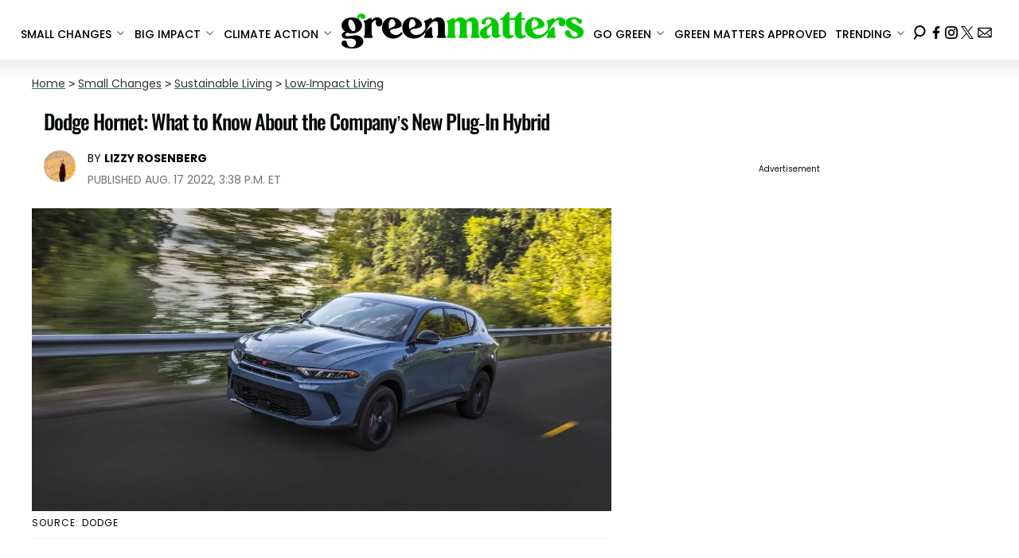

--- FILE ---
content_type: text/html; charset=utf-8
request_url: https://www.greenmatters.com/living/dodge-hornet
body_size: 34068
content:
<!DOCTYPE html><html lang="en-US"><head><meta charSet="utf-8"/><meta name="viewport" content="width=device-width,initial-scale=1,shrink-to-fit=no"/><meta name="theme-color" content="#346F50"/><script src="https://unpkg.com/web-vitals@0.2.4/dist/web-vitals.es5.umd.min.js" defer=""></script><script data-type="lazy" data-src="/consent.js"></script><script>
          window.dataLayer = []
          window.dataLayer.push({
            page_type: 'article',
            post_id: "676de730-1e56-11ed-8830-710dd0ebd5d1",
            mainCategory: 'Living',
            mainTopic: 'Living',
            author: "Lizzy Rosenberg",
            publishedDate: "17/08/2022",
            revisedDate: "17/08/2022",
            url: "https://www.greenmatters.com/living/dodge-hornet", 
            chartbeat: {"sections":"Living,Small Changes","authors":"Lizzy Rosenberg"},
            application_name: 'greenmatters'
          })
          setTimeout(function(t){function e(i){o(),i.currentTarget.removeEventListener(i.type,e)}function o(){if(window.gtmDidInit)return!1;window.gtmDidInit=!0,function(i,r,a,n,p){i[n]=i[n]||[],i[n].push({"gtm.start":new Date().getTime(),event:"gtm.js"});var l=r.getElementsByTagName(a)[0],m=r.createElement(a),g=n!="dataLayer"?"&l="+n:"";m.async=!0,m.src="https://www.googletagmanager.com/gtm.js?id="+p+g,l.parentNode.insertBefore(m,l)}(window,document,"script","dataLayer","GTM-N7WWL8J")}document.addEventListener("DOMContentLoaded",()=>{setTimeout(o,t||3500)}),document.addEventListener("scroll",e),document.addEventListener("mousemove",e),document.addEventListener("touchstart",e)}, 1, undefined);
          (function(t){function e({name:o,delta:i,id:r}){t.push({event:"web-vitals",event_category:"Web Vitals",event_action:o,event_value:Math.round(o==="CLS"?i*1e3:i),event_label:r})}addEventListener("DOMContentLoaded",function(){window.webVitals&&(webVitals.getCLS(e),webVitals.getFID(e),webVitals.getLCP(e))})})(window.dataLayer);
        </script><meta name="robots" content="max-snippet:-1, max-image-preview:large, max-video-preview:-1"/><link rel="shortcut icon" href="https://www.greenmatters.com/favicon.ico"/><link rel="manifest" href="https://www.greenmatters.com/manifest.json"/><link rel="preload" as="font" href="https://fonts.gstatic.com/l/font?kit=[base64]&amp;skey=653237e53512d0de&amp;v=v57" crossorigin="anonymous"/><link rel="preload" as="font" href="https://fonts.gstatic.com/l/font?kit=[base64]&amp;skey=653237e53512d0de&amp;v=v57" crossorigin="anonymous"/><link rel="preload" as="font" href="https://fonts.gstatic.com/l/font?kit=[base64]&amp;skey=653237e53512d0de&amp;v=v57" crossorigin="anonymous"/><link rel="preload" as="font" href="https://fonts.gstatic.com/l/font?kit=[base64]&amp;skey=653237e53512d0de&amp;v=v57" crossorigin="anonymous"/><link rel="preload" as="font" href="https://fonts.gstatic.com/l/font?kit=[base64]&amp;skey=4aabc5055a39e031&amp;v=v24" crossorigin="anonymous"/><link rel="preload" as="font" href="https://fonts.gstatic.com/l/font?kit=[base64]&amp;skey=87759fb096548f6d&amp;v=v24" crossorigin="anonymous"/><link rel="preload" as="font" href="https://fonts.gstatic.com/l/font?kit=[base64]&amp;skey=d4526a9b64c21b87&amp;v=v24" crossorigin="anonymous"/><link rel="preload" as="font" href="https://fonts.gstatic.com/l/font?kit=[base64]&amp;skey=cea76fe63715a67a&amp;v=v24" crossorigin="anonymous"/><link rel="preload" as="font" href="https://fonts.gstatic.com/l/font?kit=[base64]&amp;skey=6c361c40a830b323&amp;v=v24" crossorigin="anonymous"/><link rel="canonical" href="https://www.greenmatters.com/living/dodge-hornet"/><title>The Dodge Hornet Is the Company’s Newest Plug-In Hybrid</title><meta name="description" content="Dodge has officially released its latest compact car — the Dodge Hornet. Keep reading for what you need to know about the new plug-in hybrid."/><meta name="keywords" content="Living,Small Changes"/><meta property="og:site_name" content="Green Matters"/><meta property="og:title" content="Dodge Hornet: What to Know About the Company’s New Plug-In Hybrid"/><meta property="og:url" content="https://www.greenmatters.com/living/dodge-hornet"/><meta property="og:description" content="Dodge has officially released its latest compact car — the Dodge Hornet. Keep reading for what you need to know about the new plug-in hybrid."/><meta property="og:type" content="article"/><meta property="og:locale" content="en_US"/><meta property="article:published_time" content="2022-08-17T19:38:29.824Z"/><meta property="article:modified_time" content="2022-08-17T19:45:59.871Z"/><meta property="article:author" content="Lizzy Rosenberg"/><meta name="twitter:site" content="@greenmatters"/><meta name="twitter:card" content="summary_large_image"/><meta name="twitter:title" content="Dodge Hornet: What to Know About the Company’s New Plug-In Hybrid"/><meta name="twitter:description" content="Dodge has officially released its latest compact car — the Dodge Hornet. Keep reading for what you need to know about the new plug-in hybrid."/><meta name="twitter:image" content="https://media.greenmatters.com/brand-img/l4ZLOt-YP/1200x628/dodge-hornet-1660761996031.jpeg"/><meta name="twitter:creator" content="https://twitter.com/lizz_yonce"/><meta property="twitter:image:alt" content="Dodge Hornet"/><meta property="og:image" content="https://media.greenmatters.com/brand-img/l4ZLOt-YP/1200x628/dodge-hornet-1660761996031.jpeg"/><meta property="og:image:width" content="1200"/><meta property="og:image:height" content="628"/><meta property="og:image:type" content="image/jpeg"/><meta property="og:image:alt" content="Dodge Hornet"/><link rel="preconnect" href="https://www.googletagmanager.com" crossorigin="anonymous"/><link rel="preconnect" href="https://haltingbadge.com" crossorigin="anonymous"/><link rel="preconnect" href="https://securepubads.g.doubleclick.net" crossorigin="anonymous"/><link rel="preconnect" href="https://grid.bidswitch.net" crossorigin="anonymous"/><link rel="preconnect" href="https://hbopenbid.pubmatic.com" crossorigin="anonymous"/><link rel="preconnect" href="https://krk.kargo.com" crossorigin="anonymous"/><link rel="preconnect" href="https://tlx.3lift.com" crossorigin="anonymous"/><link rel="preconnect" href="https://htlb.casalemedia.com" crossorigin="anonymous"/><link rel="preconnect" href="https://secure.adnxs.com" crossorigin="anonymous"/><script type="application/ld+json">{"@context":"https://schema.org","@type":"Article","inLanguage":"en-US","articleSection":["Living","Low-Impact Living "],"wordCount":513,"mainEntityOfPage":{"@type":"WebPage","@id":"https://www.greenmatters.com/living/dodge-hornet","url":"https://www.greenmatters.com/living/dodge-hornet"},"headline":"The Dodge Hornet Is the Company’s Newest Plug-In Hybrid","datePublished":"2022-08-17T19:38:29.824Z","dateModified":"2022-08-17T19:45:59.871Z","author":{"@type":"Person","@id":"https://www.greenmatters.com/a/lizzyr#author","name":"Lizzy Rosenberg","sameAs":"https://www.greenmatters.com/a/lizzyr","description":"Lizzy Rosenberg is an Ithaca College graduate, Green Matters' Managing Editor, a Catskills-based nature enthusiast, and a helicopter (dog) mom. When she isn't assigning, editing, and writing stories about the world's inevitable demise, she's hiking with her rescue pup, dancing at a concert, teaching ski lessons, or planning her next trip.","jobTitle":"Managing Editor","homeLocation":{"@type":"Place"},"alumniOf":[{"@type":"Organization"}]},"publisher":{"@type":"Organization","name":"Green Matters","logo":{"@type":"ImageObject","url":"https://www.greenmatters.com/logo.png","width":304,"height":46},"url":"https://www.greenmatters.com","sameAs":["https://twitter.com/greenmatters","https://www.facebook.com/greenmattersmedia/","https://www.instagram.com/greenmatters"],"publishingPrinciples":"https://www.greenmatters.com/s/about"},"description":"Dodge has officially released its latest compact car — the Dodge Hornet. Keep reading for what you need to know about the new plug-in hybrid.","articleBody":"On Aug. 16, Dodge released its latest creation — a new compact car known as the Dodge Hornet. At a decent price, it's expected to be wildly popular, particularly among young city-dwellers, who prioritize a low-impact means of getting around.\n\nBecause it can get its power from both gas and an external electrical source, it's considered to be a plug-in hybrid vehicle (also known as a PHEV).\"The Dodge brand's electrified transformation has left the starting line, with the all-new Dodge Hornet R/T representing the first electrified performance vehicle from Dodge,\" stated Tim Kuniskis, Dodge's brand chief executive officer, in the press release. \n\n\"The Dodge Hornet is poised to jolt the mainstream compact utility vehicle segment with looks, feel and performance that are unmistakably Dodge.\"\"Hornet shakes up the status quo with aggressive Dodge styling, the most power in the segment from our multi-energy lineup, the best driving dynamics, a full lineup of segment-exclusive performance features, the best standard technology, as well available Direct Connection factory-backed performance upgrades,\" Kuniskis continued. \n\n\"And this is just the start of the Dodge brand's electrification journey.\"What to know about the Dodge Hornet:With five seats, the Dodge Hornet is a decent-sized, but not-too-big compact SUV for consumers who are on a budget, and want to lower their environmental impact. The cars, which will be produced in Naples, Italy, give users the option to plug-in to power its 15.5 kilowatt-hour lithium-ion battery, and fill up with fuel. \n\nAccording to Detroit Free Press, the Dodge Hornet boasts over 285 horsepower, 383 pound-feet of torque, and has over 30 miles of electric range.The car offers a feature called PowerShot, which adds 25 horsepower for 15 seconds, every 15 seconds. The exact price has not yet been revealed, but considering the gas model is going for less than $30,000, many anticipate it will be cheaper than other less affordable electric vehicles (we're lookin' at you, Tesla).\n\nThe PHEV also has all-wheel drive and driver attention assist, to ensure the driver is alert. It also boasts an adaptive cruise control feature.And all things aside, the car looks cool. \n\n“Younger buyers don’t need big vehicles like the Charger and Challenger, so introducing them to the brand with a smaller crossover hits them where they live,” Sam Fiorani of AutoForecast Solutions stated, per Detroit Free Press. “With prices starting around $30,000, the Hornet should capture drivers who want something a little sportier than a Chevrolet Equinox or Ford Escape but cannot afford the entry-luxury models from BMW and Audi.”How to get the Dodge Hornet:If you're already hoping to get your hands on the Dodge Hornet, you'll have to wait a little longer.\n\nA release date and exact prices haven't yet been released. But according to Car and Driver, the nonhybrid version of the Hornet will likely go on sale by the end of this year, with the PHEV version coming out a little later, in the beginning of 2023.If you weren't ready to go full electric yet, this is your chance to save on gas and on a standard, more expensive EV. Either way, good luck on your car shopping endeavors!","image":{"@type":"ImageObject","url":"https://media.greenmatters.com/brand-img/l4ZLOt-YP/0x0/dodge-hornet-1660761996031.jpeg","width":2160,"height":1131}}</script><script type="application/ld+json">{"@context":"https://schema.org","@type":["NewsArticle"],"articleSection":["Living","Low-Impact Living "],"mainEntityOfPage":{"@type":"WebPage","@id":"https://www.greenmatters.com/living/dodge-hornet"},"headline":"The Dodge Hornet Is the Company’s Newest Plug-In Hybrid","datePublished":"2022-08-17T19:38:29.824Z","dateModified":"2022-08-17T19:45:59.871Z","author":{"@type":"Person","@id":"https://www.greenmatters.com/a/lizzyr#author","name":"Lizzy Rosenberg","sameAs":"https://www.greenmatters.com/a/lizzyr","description":"Lizzy Rosenberg is an Ithaca College graduate, Green Matters' Managing Editor, a Catskills-based nature enthusiast, and a helicopter (dog) mom. When she isn't assigning, editing, and writing stories about the world's inevitable demise, she's hiking with her rescue pup, dancing at a concert, teaching ski lessons, or planning her next trip.","jobTitle":"Managing Editor"},"publisher":{"@type":"Organization","name":"Green Matters","logo":{"@type":"ImageObject","url":"https://www.greenmatters.com/logo.png"},"url":"https://www.greenmatters.com"},"description":"Dodge has officially released its latest compact car — the Dodge Hornet. Keep reading for what you need to know about the new plug-in hybrid.","articleBody":"On Aug. 16, Dodge released its latest creation — a new compact car known as the Dodge Hornet. At a decent price, it's expected to be wildly popular, particularly among young city-dwellers, who prioritize a low-impact means of getting around.\n\nBecause it can get its power from both gas and an external electrical source, it's considered to be a plug-in hybrid vehicle (also known as a PHEV).\"The Dodge brand's electrified transformation has left the starting line, with the all-new Dodge Hornet R/T representing the first electrified performance vehicle from Dodge,\" stated Tim Kuniskis, Dodge's brand chief executive officer, in the press release. \n\n\"The Dodge Hornet is poised to jolt the mainstream compact utility vehicle segment with looks, feel and performance that are unmistakably Dodge.\"\"Hornet shakes up the status quo with aggressive Dodge styling, the most power in the segment from our multi-energy lineup, the best driving dynamics, a full lineup of segment-exclusive performance features, the best standard technology, as well available Direct Connection factory-backed performance upgrades,\" Kuniskis continued. \n\n\"And this is just the start of the Dodge brand's electrification journey.\"What to know about the Dodge Hornet:With five seats, the Dodge Hornet is a decent-sized, but not-too-big compact SUV for consumers who are on a budget, and want to lower their environmental impact. The cars, which will be produced in Naples, Italy, give users the option to plug-in to power its 15.5 kilowatt-hour lithium-ion battery, and fill up with fuel. \n\nAccording to Detroit Free Press, the Dodge Hornet boasts over 285 horsepower, 383 pound-feet of torque, and has over 30 miles of electric range.The car offers a feature called PowerShot, which adds 25 horsepower for 15 seconds, every 15 seconds. The exact price has not yet been revealed, but considering the gas model is going for less than $30,000, many anticipate it will be cheaper than other less affordable electric vehicles (we're lookin' at you, Tesla).\n\nThe PHEV also has all-wheel drive and driver attention assist, to ensure the driver is alert. It also boasts an adaptive cruise control feature.And all things aside, the car looks cool. \n\n“Younger buyers don’t need big vehicles like the Charger and Challenger, so introducing them to the brand with a smaller crossover hits them where they live,” Sam Fiorani of AutoForecast Solutions stated, per Detroit Free Press. “With prices starting around $30,000, the Hornet should capture drivers who want something a little sportier than a Chevrolet Equinox or Ford Escape but cannot afford the entry-luxury models from BMW and Audi.”How to get the Dodge Hornet:If you're already hoping to get your hands on the Dodge Hornet, you'll have to wait a little longer.\n\nA release date and exact prices haven't yet been released. But according to Car and Driver, the nonhybrid version of the Hornet will likely go on sale by the end of this year, with the PHEV version coming out a little later, in the beginning of 2023.If you weren't ready to go full electric yet, this is your chance to save on gas and on a standard, more expensive EV. Either way, good luck on your car shopping endeavors!","image":{"@type":"ImageObject","url":"https://media.greenmatters.com/brand-img/l4ZLOt-YP/0x0/dodge-hornet-1660761996031.jpeg","width":2160,"height":1131}}</script><script type="application/ld+json">{"@context":"https://schema.org","@type":"BreadcrumbList","itemListElement":[{"@type":"ListItem","position":1,"item":{"@type":"WebPage","@id":"https://www.greenmatters.com#home","name":"Home"}},{"@type":"ListItem","position":2,"item":{"@type":"WebPage","@id":"https://www.greenmatters.com/small-changes","name":"Small Changes"}},{"@type":"ListItem","position":3,"item":{"@type":"WebPage","@id":"https://www.greenmatters.com/sustainable-living","name":"Sustainable Living"}},{"@type":"ListItem","position":4,"item":{"@type":"WebPage","@id":"https://www.greenmatters.com/t/low-impact-living","name":"Low-Impact Living "}},{"@type":"ListItem","position":5,"item":{"@type":"WebPage","@id":"https://www.greenmatters.com/living/dodge-hornet","name":"Dodge Hornet: What to Know About the Company’s New Plug-In Hybrid"}}]}</script><link rel="alternate" type="application/rss+xml" href="https://www.greenmatters.com/rss"/><meta name="lockr-signin-app_id" content="96c94c01-14d3-4744-9cb3-12c86c7b6735"/><style>@font-face {
  font-family: 'Oswald';
  font-style: normal;
  font-weight: 300;
  font-display: optional;
  src: url(https://fonts.gstatic.com/l/font?kit=[base64]&skey=653237e53512d0de&v=v57) format('truetype');
}
@font-face {
  font-family: 'Oswald';
  font-style: normal;
  font-weight: 400;
  font-display: optional;
  src: url(https://fonts.gstatic.com/l/font?kit=[base64]&skey=653237e53512d0de&v=v57) format('truetype');
}
@font-face {
  font-family: 'Oswald';
  font-style: normal;
  font-weight: 500;
  font-display: optional;
  src: url(https://fonts.gstatic.com/l/font?kit=[base64]&skey=653237e53512d0de&v=v57) format('truetype');
}
@font-face {
  font-family: 'Oswald';
  font-style: normal;
  font-weight: 700;
  font-display: optional;
  src: url(https://fonts.gstatic.com/l/font?kit=[base64]&skey=653237e53512d0de&v=v57) format('truetype');
}
@font-face {
  font-family: 'Poppins';
  font-style: normal;
  font-weight: 300;
  font-display: optional;
  src: url(https://fonts.gstatic.com/l/font?kit=[base64]&skey=4aabc5055a39e031&v=v24) format('truetype');
}
@font-face {
  font-family: 'Poppins';
  font-style: normal;
  font-weight: 400;
  font-display: optional;
  src: url(https://fonts.gstatic.com/l/font?kit=[base64]&skey=87759fb096548f6d&v=v24) format('truetype');
}
@font-face {
  font-family: 'Poppins';
  font-style: normal;
  font-weight: 500;
  font-display: optional;
  src: url(https://fonts.gstatic.com/l/font?kit=[base64]&skey=d4526a9b64c21b87&v=v24) format('truetype');
}
@font-face {
  font-family: 'Poppins';
  font-style: normal;
  font-weight: 700;
  font-display: optional;
  src: url(https://fonts.gstatic.com/l/font?kit=[base64]&skey=cea76fe63715a67a&v=v24) format('truetype');
}
@font-face {
  font-family: 'Poppins';
  font-style: normal;
  font-weight: 900;
  font-display: optional;
  src: url(https://fonts.gstatic.com/l/font?kit=[base64]&skey=6c361c40a830b323&v=v24) format('truetype');
}
</style><style>
*, *:before, *:after, ::placeholder {
  box-sizing: border-box;
}
body {
  margin: 0;
  padding: 0;
  color: #346F50;
  font-family: 'Poppins', -apple-system, BlinkMacSystemFont, 'Segoe UI', 'Roboto', 'Oxygen', 'Ubuntu', 'Cantarell', 'Fira Sans', 'Droid Sans', 'Helvetica Neue', sans-serif;
  -webkit-font-smoothing: antialiased;
  -moz-osx-font-smoothing: grayscale;
}
img[data-src] {
  display: none;
}
.epfgDW{display:block;padding:10px 17px 10px 17px;font-size:16px;font-weight:500;line-height:16px;color:#000;background:inherit;-webkit-text-decoration:none;text-decoration:none;font-family:'Poppins',sans-serif}/*!sc*/.epfgDW:hover,.epfgDW:focus{color:#666;-webkit-text-decoration:underline;text-decoration:underline;-webkit-transition:color .25s ease-in-out,background .25s ease-in-out;transition:color .25s ease-in-out,background .25s ease-in-out}/*!sc*/@media(max-width:659px){.epfgDW:hover,.epfgDW:focus{background:#f1f2f1}}/*!sc*/@media(max-width:990px){.epfgDW{border-bottom:1px solid #000}}/*!sc*/@media(min-width:640px){.epfgDW{font-size:14px;text-transform:uppercase;padding:20px 0 10px 0}}/*!sc*/data-styled.g1[id="sc-bdnylx"]{content:"epfgDW,"}/*!sc*/.gmjWml{height:100%;list-style:none;-webkit-box-flex:3;-webkit-flex-grow:3;-ms-flex-positive:3;flex-grow:3;display:-webkit-box;display:-webkit-flex;display:-ms-flexbox;display:flex;-webkit-align-items:center;-webkit-box-align:center;-ms-flex-align:center;align-items:center;-webkit-box-pack:center;-webkit-justify-content:center;-ms-flex-pack:center;justify-content:center}/*!sc*/data-styled.g2[id="sc-gtssRu"]{content:"gmjWml,"}/*!sc*/.jHnHoJ svg{height:13px;margin-left:5px;color:#346f50}/*!sc*/@media(max-width:989px){.jHnHoJ{display:-webkit-box;display:-webkit-flex;display:-ms-flexbox;display:flex;-webkit-flex-direction:column;-ms-flex-direction:column;flex-direction:column;-webkit-box-pack:center;-webkit-justify-content:center;-ms-flex-pack:center;justify-content:center;-webkit-align-items:flex-start;-webkit-box-align:flex-start;-ms-flex-align:flex-start;align-items:flex-start}.jHnHoJ:hover ul{display:-webkit-box;display:-webkit-flex;display:-ms-flexbox;display:flex}.jHnHoJ ul{display:none;padding:0;-webkit-flex-direction:column;-ms-flex-direction:column;flex-direction:column;-webkit-box-pack:center;-webkit-justify-content:center;-ms-flex-pack:center;justify-content:center;-webkit-align-items:flex-start;-webkit-box-align:flex-start;-ms-flex-align:flex-start;align-items:flex-start}.jHnHoJ ul.active{display:-webkit-box;display:-webkit-flex;display:-ms-flexbox;display:flex}.jHnHoJ ul.inactive{display:none}.jHnHoJ .sc-gtssRu a{color:#000;font-size:13px;padding-left:25px;border-bottom:0}.jHnHoJ .spotlight-marker{font-size:13px;font-weight:bold;color:#000;list-style:none;padding:10px 0 10px 25px;text-transform:uppercase;-webkit-text-decoration:underline;text-decoration:underline}}/*!sc*/@media(min-width:990px){.jHnHoJ{position:relative;display:-webkit-box;display:-webkit-flex;display:-ms-flexbox;display:flex;-webkit-align-items:center;-webkit-box-align:center;-ms-flex-align:center;align-items:center;-webkit-box-pack:center;-webkit-justify-content:center;-ms-flex-pack:center;justify-content:center}.jHnHoJ ul{display:none;position:absolute;left:0;top:75px;background:#fff;padding:0 10px;z-index:9999;border:1px solid #ddd;border-top:0}.jHnHoJ:hover ul{display:inline}.jHnHoJ .sc-gtssRu{display:-webkit-box;display:-webkit-flex;display:-ms-flexbox;display:flex;width:100%;white-space:nowrap}.jHnHoJ .sc-gtssRu:last-child{border-top:1px solid #ddd}.jHnHoJ .sc-gtssRu:last-child a{font-size:10px}.jHnHoJ .sc-gtssRu a{color:#000;border:0;font-size:13px;min-width:200px;padding:10px 0}.jHnHoJ .spotlight-marker{font-size:13px;font-weight:bold;color:#000;list-style:none;padding:5px 0;text-transform:uppercase;-webkit-text-decoration:underline;text-decoration:underline}}/*!sc*/data-styled.g4[id="sc-hKFyIo"]{content:"jHnHoJ,"}/*!sc*/.htLRdL{display:-webkit-box !important;display:-webkit-flex !important;display:-ms-flexbox !important;display:flex !important}/*!sc*/data-styled.g5[id="sc-eCApGN"]{content:"htLRdL,"}/*!sc*/.fWATOy{position:absolute;right:unset;left:unset;top:unset}/*!sc*/data-styled.g7[id="sc-gKAblj"]{content:"fWATOy,"}/*!sc*/.knnrxv{opacity:0;position:absolute}/*!sc*/data-styled.g8[id="sc-iCoHVE"]{content:"knnrxv,"}/*!sc*/.dAHnJY{display:block;height:21px;width:35px;z-index:2;display:-webkit-box;display:-webkit-flex;display:-ms-flexbox;display:flex;-webkit-flex-direction:column;-ms-flex-direction:column;flex-direction:column;-webkit-box-pack:justify;-webkit-justify-content:space-between;-ms-flex-pack:justify;justify-content:space-between}/*!sc*/data-styled.g9[id="sc-fujyUd"]{content:"dAHnJY,"}/*!sc*/.jsoDso{display:block;height:2px;width:100%;border-radius:10px;background:#346f50}/*!sc*/.jsoDso:nth-child(1){-webkit-transform-origin:0 0;-ms-transform-origin:0 0;transform-origin:0 0;-webkit-transition:-webkit-transform .4s ease-in-out;-webkit-transition:transform .4s ease-in-out;transition:transform .4s ease-in-out}/*!sc*/.jsoDso:nth-child(2){-webkit-transition:-webkit-transform .2s ease-in-out;-webkit-transition:transform .2s ease-in-out;transition:transform .2s ease-in-out}/*!sc*/.jsoDso:nth-child(3){-webkit-transform-origin:0 100%;-ms-transform-origin:0 100%;transform-origin:0 100%;-webkit-transition:-webkit-transform .4s ease-in-out;-webkit-transition:transform .4s ease-in-out;transition:transform .4s ease-in-out}/*!sc*/data-styled.g10[id="sc-pNWxx"]{content:"jsoDso,"}/*!sc*/.icCzQY{position:fixed;left:0;top:58px;-webkit-transform:translate(-150%);-ms-transform:translate(-150%);transform:translate(-150%);-webkit-transition:-webkit-transform .5s ease-in-out;-webkit-transition:transform .5s ease-in-out;transition:transform .5s ease-in-out;width:70%}/*!sc*/@media(min-width:989px){.icCzQY{width:100%}}/*!sc*/data-styled.g11[id="sc-jrsJCI"]{content:"icCzQY,"}/*!sc*/.bcxYtT{position:absolute;top:0;left:0;height:100%;width:100%;z-index:6;opacity:0;cursor:pointer}/*!sc*/.bcxYtT:checked ~ .sc-jrsJCI{-webkit-transform:translateX(0);-ms-transform:translateX(0);transform:translateX(0)}/*!sc*/.bcxYtT:checked ~ .sc-jSFkmK{visibility:visible;z-index:5;position:fixed;top:80px;left:0;width:100%;height:100%}/*!sc*/.bcxYtT:checked ~ .sc-fujyUd>.sc-pNWxx:nth-child(1){-webkit-transform:rotate(35deg);-ms-transform:rotate(35deg);transform:rotate(35deg)}/*!sc*/.bcxYtT:checked ~ .sc-fujyUd>.sc-pNWxx:nth-child(2){-webkit-transform:scaleY(0);-ms-transform:scaleY(0);transform:scaleY(0)}/*!sc*/.bcxYtT:checked ~ .sc-fujyUd>.sc-pNWxx:nth-child(3){-webkit-transform:rotate(-35deg);-ms-transform:rotate(-35deg);transform:rotate(-35deg)}/*!sc*/@media(max-width:989px){.bcxYtT:checked{position:fixed;top:0;left:0;width:100%;height:100%}.bcxYtT:checked ~ .sc-jrsJCI{z-index:7}}/*!sc*/data-styled.g12[id="sc-kEqYlL"]{content:"bcxYtT,"}/*!sc*/.gfcIZQ{width:50px;height:100%;position:relative}/*!sc*/.gfcIZQ>.sc-gKAblj{width:100%;height:100%;display:-webkit-box;display:-webkit-flex;display:-ms-flexbox;display:flex;-webkit-box-pack:center;-webkit-justify-content:center;-ms-flex-pack:center;justify-content:center;-webkit-align-items:center;-webkit-box-align:center;-ms-flex-align:center;align-items:center}/*!sc*/data-styled.g13[id="sc-iqAbSa"]{content:"gfcIZQ,"}/*!sc*/.epLpEK.epLpEK.epLpEK{margin:0;padding:0 15px;font-size:14px;text-align:left}/*!sc*/.epLpEK.epLpEK.epLpEK>a{color:#333;-webkit-text-decoration:underline;text-decoration:underline;-webkit-text-decoration-color:#406c55;text-decoration-color:#406c55;-webkit-transition:color .25s ease-in-out,background .25s ease-in-out;transition:color .25s ease-in-out,background .25s ease-in-out;font-weight:normal}/*!sc*/.epLpEK.epLpEK.epLpEK>a:hover{color:white;background:#406c55}/*!sc*/@media(min-width:990px){.epLpEK.epLpEK.epLpEK{padding:0}}/*!sc*/data-styled.g14[id="sc-crzoUp"]{content:"epLpEK,"}/*!sc*/.jnYGUA{margin:0;display:-webkit-box;display:-webkit-flex;display:-ms-flexbox;display:flex;-webkit-box-pack:center;-webkit-justify-content:center;-ms-flex-pack:center;justify-content:center;position:relative;z-index:1}/*!sc*/data-styled.g17[id="sc-ksluoS"]{content:"jnYGUA,"}/*!sc*/.foAbWl{width:100%;max-width:1200px}/*!sc*/data-styled.g18[id="sc-hBMVcZ"]{content:"foAbWl,"}/*!sc*/.jZjbnN{position:relative;overflow:hidden;width:100%;padding-top:52.36%}/*!sc*/data-styled.g19[id="sc-fnVYJo"]{content:"jZjbnN,"}/*!sc*/.efvKbs{display:block;line-height:0;width:100%;max-width:1200px;position:absolute;top:0;left:0;object-fit:cover;object-position:50% 50%;height:100%}/*!sc*/data-styled.g20[id="sc-fFSRdu"]{content:"efvKbs,"}/*!sc*/.dnCJpe{display:block;padding:5px 0 10px;margin:0 15px;font-family:'Poppins',sans-serif;font-weight:400;font-size:10px;line-height:10px;-webkit-letter-spacing:1px;-moz-letter-spacing:1px;-ms-letter-spacing:1px;letter-spacing:1px;text-align:left;text-transform:none;border-bottom:1px solid #f6f6f6;min-height:26px;display:-webkit-box;display:-webkit-flex;display:-ms-flexbox;display:flex;-webkit-flex-direction:column-reverse;-ms-flex-direction:column-reverse;flex-direction:column-reverse}/*!sc*/@media(min-width:990px){.dnCJpe{margin:0}}/*!sc*/.dnCJpe>a,.dnCJpe>span{font-size:11px;line-height:1.1rem;text-transform:uppercase;-webkit-text-decoration:none;text-decoration:none;-webkit-transition:color .25s ease-in-out;transition:color .25s ease-in-out}/*!sc*/@media(min-width:639px){.dnCJpe>a,.dnCJpe>span{font-size:12px;line-height:1.2rem}}/*!sc*/.dnCJpe>a:hover{color:#333;background:transparent}/*!sc*/.dnCJpe>p{font-size:11px;font-family:Quicksand,sans-serif;line-height:1rem;margin:0 0 8px 0}/*!sc*/@media(min-width:639px){.dnCJpe>p{font-size:14px;line-height:1.2rem}}/*!sc*/data-styled.g33[id="sc-giAqnE"]{content:"dnCJpe,"}/*!sc*/.dvEEhY .exco iframe{width:100% !important}/*!sc*/.dvEEhY .exp-ui__logo__image{width:40px}/*!sc*/.dvEEhY .pbs{--pbs-width:100% !important}/*!sc*/.dvEEhY .scripps_iframe_embed>div{display:none !important}/*!sc*/.dvEEhY .scripps_iframe_embed iframe{position:relative !important;width:100vw !important;max-width:100% !important;min-height:300px}/*!sc*/@media(max-width:415px){.dvEEhY iframe{max-width:100%}.dvEEhY .tiktok-embed{display:-webkit-box;display:-webkit-flex;display:-ms-flexbox;display:flex;-webkit-box-pack:center;-webkit-justify-content:center;-ms-flex-pack:center;justify-content:center}.dvEEhY .tiktok-embed iframe{max-width:325px !important}}/*!sc*/@media(min-width:990px){.dvEEhY .scripps_iframe_embed iframe{min-height:400px}}/*!sc*/data-styled.g34[id="sc-ezzayL"]{content:"dvEEhY,"}/*!sc*/.cYmwOA{display:-webkit-box;display:-webkit-flex;display:-ms-flexbox;display:flex;-webkit-box-pack:center;-webkit-justify-content:center;-ms-flex-pack:center;justify-content:center;-webkit-align-items:center;-webkit-box-align:center;-ms-flex-align:center;align-items:center;-webkit-flex-direction:column;-ms-flex-direction:column;flex-direction:column}/*!sc*/data-styled.g35[id="sc-bYwzba"]{content:"cYmwOA,"}/*!sc*/.ipfhlk{background:#ddd;padding:40px 20px}/*!sc*/@media(min-width:1280px){.ipfhlk{padding:40px}}/*!sc*/data-styled.g45[id="sc-iTVIwl"]{content:"ipfhlk,"}/*!sc*/.gwofgg{max-width:1200px;margin:0 auto;display:grid;grid-template-columns:1fr;gap:40px}/*!sc*/@media(min-width:640px){.gwofgg{grid-template-columns:1fr 1fr 1fr;gap:20px}}/*!sc*/data-styled.g46[id="sc-iBzFoy"]{content:"gwofgg,"}/*!sc*/.fEpwRc{display:-webkit-box;display:-webkit-flex;display:-ms-flexbox;display:flex;-webkit-flex-direction:column;-ms-flex-direction:column;flex-direction:column}/*!sc*/data-styled.g47[id="sc-efHXLn"]{content:"fEpwRc,"}/*!sc*/.efBNOH{font-size:16px;color:#000;padding-bottom:6px;margin:0 0 14px 0;font-weight:500;border-bottom:1px solid #000;font-family:'Poppins',serif}/*!sc*/data-styled.g48[id="sc-cTJmaU"]{content:"efBNOH,"}/*!sc*/.fCQiqA{color:#000;-webkit-text-decoration:none;text-decoration:none;font-weight:500;font-size:14px;margin-bottom:12px;-webkit-transition:color .25s ease-in-out;transition:color .25s ease-in-out}/*!sc*/.fCQiqA:hover{color:#666}/*!sc*/data-styled.g49[id="sc-jNnnWF"]{content:"fCQiqA,"}/*!sc*/.KQWTL{color:#000;-webkit-text-decoration:none;text-decoration:none;font-weight:500;font-size:14px;margin-bottom:12px;cursor:pointer;-webkit-transition:color .25s ease-in-out;transition:color .25s ease-in-out}/*!sc*/.KQWTL:hover{color:#666}/*!sc*/.KQWTL#consent-module-mspa,.KQWTL#consent-module-gdpr{visibility:hidden}/*!sc*/data-styled.g50[id="sc-dPaNSN"]{content:"KQWTL,"}/*!sc*/.bhjKRs{display:-webkit-box;display:-webkit-flex;display:-ms-flexbox;display:flex;gap:20px;-webkit-flex-wrap:wrap;-ms-flex-wrap:wrap;flex-wrap:wrap;margin-top:30px}/*!sc*/data-styled.g51[id="sc-bBjRzc"]{content:"bhjKRs,"}/*!sc*/.iGliNw{color:#000;-webkit-transition:color .25s ease-in-out;transition:color .25s ease-in-out}/*!sc*/.iGliNw:hover{color:#666}/*!sc*/.iGliNw svg{fill:#000;width:20px;height:20px;-webkit-transition:fill .25s ease-in-out;transition:fill .25s ease-in-out}/*!sc*/.iGliNw:hover svg{fill:#666}/*!sc*/data-styled.g52[id="sc-cOigif"]{content:"iGliNw,"}/*!sc*/.jDwODi{display:-webkit-box;display:-webkit-flex;display:-ms-flexbox;display:flex;-webkit-box-pack:center;-webkit-justify-content:center;-ms-flex-pack:center;justify-content:center;margin-top:40px}/*!sc*/@media(min-width:640px){.jDwODi{grid-column:1 / -1;-webkit-box-pack:end;-webkit-justify-content:flex-end;-ms-flex-pack:end;justify-content:flex-end;margin-top:0}}/*!sc*/data-styled.g53[id="sc-ArjOu"]{content:"jDwODi,"}/*!sc*/.eZiEu{color:#000;font-size:12px;margin-top:40px;padding-top:40px;border-top:1px solid #ccc;text-align:center}/*!sc*/data-styled.g54[id="sc-khIgXV"]{content:"eZiEu,"}/*!sc*/.eEthnu{margin:0;padding:0;background:#fff;white-space:nowrap;height:100%}/*!sc*/@media(min-width:990px){.eEthnu{text-align:center}}/*!sc*/data-styled.g56[id="sc-jgPznn"]{content:"eEthnu,"}/*!sc*/.fkCSEE{height:100%;list-style:none;-webkit-box-flex:3;-webkit-flex-grow:3;-ms-flex-positive:3;flex-grow:3;display:-webkit-box;display:-webkit-flex;display:-ms-flexbox;display:flex;-webkit-align-items:center;-webkit-box-align:center;-ms-flex-align:center;align-items:center;-webkit-box-pack:center;-webkit-justify-content:center;-ms-flex-pack:center;justify-content:center}/*!sc*/data-styled.g57[id="sc-gSYCTC"]{content:"fkCSEE,"}/*!sc*/.kiRdWm{list-style:none;-webkit-box-flex:3;-webkit-flex-grow:3;-ms-flex-positive:3;flex-grow:3}/*!sc*/data-styled.g58[id="sc-laZMyp"]{content:"kiRdWm,"}/*!sc*/.bWjAmE{display:block;padding:10px 17px 10px 17px;font-size:16px;font-weight:500;line-height:16px;color:#000;background:inherit;-webkit-text-decoration:none;text-decoration:none;font-family:'Poppins',sans-serif}/*!sc*/.bWjAmE:hover,.bWjAmE:focus{color:#666;-webkit-text-decoration:underline;text-decoration:underline;-webkit-transition:color .25s ease-in-out,background .25s ease-in-out;transition:color .25s ease-in-out,background .25s ease-in-out}/*!sc*/@media(max-width:659px){.bWjAmE:hover,.bWjAmE:focus{background:#f1f2f1}}/*!sc*/@media(max-width:990px){.bWjAmE{border-bottom:1px solid #000}}/*!sc*/@media(min-width:640px){.bWjAmE{font-size:14px;text-transform:uppercase;padding:20px 0 10px 0}}/*!sc*/data-styled.g59[id="sc-iNiQeE"]{content:"bWjAmE,"}/*!sc*/.jFLcln{vertical-align:top;position:relative;z-index:10000;display:none}/*!sc*/@media(min-width:990px){.jFLcln{display:inline-block;width:304px;height:46px}}/*!sc*/data-styled.g60[id="sc-jffIyK"]{content:"jFLcln,"}/*!sc*/.loSOCs{display:inline-block;vertical-align:top;max-width:100%;height:100%}/*!sc*/data-styled.g61[id="sc-eJoaVz"]{content:"loSOCs,"}/*!sc*/.bfsfLR{display:none;background-color:white;position:fixed;top:50%;left:50%;-webkit-transform:translate(-50%,-50%);-ms-transform:translate(-50%,-50%);transform:translate(-50%,-50%);overflow:visible;z-index:9999;padding:20px;box-shadow:0 0 10px rgba(0,0,0,0.3);width:90%;max-width:400px;height:700px;box-sizing:border-box;z-index:999999999}/*!sc*/.bfsfLR iframe{max-width:100%;height:calc(100% - 70px);border:0;position:absolute;top:5%;left:0}/*!sc*/data-styled.g62[id="sc-oefIU"]{content:"bfsfLR,"}/*!sc*/.iQztHj{position:absolute;top:10px;right:10px;background-color:#fff;border:1px solid #ccc;border-radius:50%;width:30px;height:30px;cursor:pointer;display:-webkit-box;display:-webkit-flex;display:-ms-flexbox;display:flex;-webkit-align-items:center;-webkit-box-align:center;-ms-flex-align:center;align-items:center;-webkit-box-pack:center;-webkit-justify-content:center;-ms-flex-pack:center;justify-content:center;font-weight:bold;font-size:20px;z-index:10000}/*!sc*/data-styled.g63[id="sc-hhIhEF"]{content:"iQztHj,"}/*!sc*/.evgNzS{position:absolute;bottom:30%;left:50%;-webkit-transform:translateX(-50%);-ms-transform:translateX(-50%);transform:translateX(-50%);z-index:10000;display:block}/*!sc*/data-styled.g64[id="sc-eirseW"]{content:"evgNzS,"}/*!sc*/.ckulKR{cursor:pointer;width:300px;color:#fff;line-height:20px;background:#000;border:1px solid #a3a3a3;padding:12px;text-align:center;font-family:'Montserrat';onclick:lockr.oAuth2Handler}/*!sc*/data-styled.g65[id="sc-lbVuaH"]{content:"ckulKR,"}/*!sc*/.hSJDWM{background:url(https://sso.lockrmail.com/publisher/images/onboard_lock.42d74f50.svg) no-repeat;width:15px;height:18px;display:inline-block;vertical-align:middle;background-size:contain}/*!sc*/data-styled.g66[id="sc-gGLyOc"]{content:"hSJDWM,"}/*!sc*/.gCHypS{display:-webkit-box;display:-webkit-flex;display:-ms-flexbox;display:flex;-webkit-align-items:center;-webkit-box-align:center;-ms-flex-align:center;align-items:center;text-align:center;margin:20px 0}/*!sc*/.gCHypS::before,.gCHypS::after{content:'';-webkit-flex:1;-ms-flex:1;flex:1;border-bottom:1px solid #ccc}/*!sc*/.gCHypS span{padding:0 10px;font-size:14px;color:#666}/*!sc*/data-styled.g67[id="sc-ckTRkR"]{content:"gCHypS,"}/*!sc*/.cpTTXr{font-family:'Poppins',sans-serif;font-size:14px;line-height:normal;background-color:#346f50;color:white;border:0;border-radius:20px;cursor:pointer;-webkit-text-decoration:none;text-decoration:none;display:none}/*!sc*/data-styled.g68[id="sc-fbIXFq"]{content:"cpTTXr,"}/*!sc*/.dXpstt{padding:10px 20px;margin:10px 0;max-height:50px}/*!sc*/data-styled.g69[id="sc-FRqcf"]{content:"dXpstt,"}/*!sc*/.geDMnu{padding:2px 15px;max-height:40px;min-height:30px;margin:auto 0}/*!sc*/data-styled.g70[id="sc-fXazxj"]{content:"geDMnu,"}/*!sc*/.eqfPow{display:-webkit-box;display:-webkit-flex;display:-ms-flexbox;display:flex;-webkit-flex-direction:column;-ms-flex-direction:column;flex-direction:column;-webkit-align-items:flex-start;-webkit-box-align:flex-start;-ms-flex-align:flex-start;align-items:flex-start;-webkit-box-pack:start;-webkit-justify-content:flex-start;-ms-flex-pack:start;justify-content:flex-start;padding:20px}/*!sc*/@media(min-width:990px){.eqfPow{-webkit-flex-direction:row;-ms-flex-direction:row;flex-direction:row;-webkit-align-items:center;-webkit-box-align:center;-ms-flex-align:center;align-items:center;-webkit-box-pack:justify;-webkit-justify-content:space-between;-ms-flex-pack:justify;justify-content:space-between;padding:0;white-space:normal}.eqfPow .socialItem{padding:0;-webkit-box-flex:1;-webkit-flex-grow:1;-ms-flex-positive:1;flex-grow:1}}/*!sc*//*!sc*/data-styled.g71[id="sc-dvXXZy"]{content:"eqfPow,"}/*!sc*/.obIeh{position:relative;z-index:9999;background:#fff;height:100%;width:100%;height:75px;padding:0 20px;max-width:1600px;margin:0 auto}/*!sc*/@media(max-width:989px){.obIeh{display:none}}/*!sc*/data-styled.g72[id="sc-TtZHJ"]{content:"obIeh,"}/*!sc*/.eghoUi{display:inline-block;vertical-align:top;position:relative;z-index:10000;max-width:180px}/*!sc*/@media(min-width:990px){.eghoUi{display:none;max-width:304px;height:46px}}/*!sc*/data-styled.g73[id="sc-jHNhIU"]{content:"eghoUi,"}/*!sc*/.bckYVV{display:inline-block;vertical-align:top;max-width:100%;height:100%}/*!sc*/data-styled.g74[id="sc-amjdv"]{content:"bckYVV,"}/*!sc*/.fIMqIL{height:calc(33px + 10px);background:white;display:-webkit-box;display:-webkit-flex;display:-ms-flexbox;display:flex;-webkit-box-pack:justify;-webkit-justify-content:space-between;-ms-flex-pack:justify;justify-content:space-between;padding:10px}/*!sc*/@media(min-width:990px){.fIMqIL{display:none}}/*!sc*/data-styled.g75[id="sc-jOFreG"]{content:"fIMqIL,"}/*!sc*/.ejsngC{position:relative;z-index:9999;background:#fff}/*!sc*/data-styled.g76[id="sc-hmbsMR"]{content:"ejsngC,"}/*!sc*/.dXPLzM{display:-webkit-box;display:-webkit-flex;display:-ms-flexbox;display:flex;-webkit-align-items:center;-webkit-box-align:center;-ms-flex-align:center;align-items:center}/*!sc*/.sc-eKYRpg [object Object].sc-eKYRpg [object Object].sc-eKYRpg [object Object]{padding-top:0}/*!sc*/data-styled.g77[id="sc-eKYRpg"]{content:"dXPLzM,"}/*!sc*/.cpazME{margin:0 auto}/*!sc*/data-styled.g78[id="sc-bTDODP"]{content:"cpazME,"}/*!sc*/.bhyOal{position:-webkit-sticky;position:-webkit-sticky;position:sticky;top:0;z-index:9998;box-shadow:1px 0 14px 14px rgba(102,102,102,0.10)}/*!sc*/data-styled.g79[id="sc-kHWWFa"]{content:"bhyOal,"}/*!sc*/.NzEgA{padding:0}/*!sc*/data-styled.g80[id="sc-hOPghE"]{content:"NzEgA,"}/*!sc*/.koxOwj{position:relative;background:#fff;color:#050b07;min-height:calc(100vh - 80px);max-width:100%}/*!sc*/.koxOwj a{color:#000;-webkit-transition:color .25s ease-in-out,background .25s ease-in-out;transition:color .25s ease-in-out,background .25s ease-in-out;-webkit-text-decoration:none;text-decoration:none}/*!sc*/.koxOwj main>article>#Paginator p>a,.koxOwj main>article>#Paginator li>a{-webkit-text-decoration:underline;text-decoration:underline;-webkit-text-decoration-color:#61c53c;text-decoration-color:#61c53c;-webkit-text-decoration-thickness:2px;text-decoration-thickness:2px;-webkit-transition:.25s;transition:.25s}/*!sc*/.koxOwj main>article>#Paginator p>a:hover,.koxOwj main>article>#Paginator li>a:hover{-webkit-text-decoration-color:#62ad46;text-decoration-color:#62ad46}/*!sc*/.koxOwj a:hover{color:#707070}/*!sc*/.koxOwj p{font-family:'Poppins',sans-serif}/*!sc*/.koxOwj h2{font-family:'Oswald',serif;font-weight:500}/*!sc*/.koxOwj table{width:100%;max-width:100%;margin-bottom:1rem;background-color:transparent;border-collapse:collapse;display:table;text-indent:initial;border-spacing:2px;border-color:grey;box-sizing:border-box}/*!sc*/.koxOwj thead{display:table-header-group;vertical-align:middle;border-color:inherit}/*!sc*/.koxOwj tbody{display:table-row-group;vertical-align:middle;border-color:inherit}/*!sc*/.koxOwj tr{display:table-row;vertical-align:inherit;border-color:inherit;box-sizing:border-box}/*!sc*/.koxOwj tbody tr:nth-of-type(odd){background-color:rgba(0,0,0,.05)}/*!sc*/.koxOwj th,.koxOwj td{padding:.75rem;vertical-align:top;border-top:1px solid #dee2e6;text-align:left}/*!sc*/.koxOwj thead{color:#fff;display:table-row-group;border-color:inherit;background:#346f50}/*!sc*/.koxOwj>main{position:relative;padding:20px 0 30px 0;max-width:100%}/*!sc*/@media(min-width:640px) and (max-width:989px){.koxOwj>main{overflow-x:hidden}}/*!sc*/.koxOwj>main.loading:before,.koxOwj>main.timedOut:before{content:'';position:absolute;top:100%;left:15px;right:15px;height:1px;background:#346f50}/*!sc*/.koxOwj>main.loading:after,.koxOwj>main.timedOut:after{content:'Loading';position:absolute;top:100%;left:15px;right:15px;padding-top:15px;font-size:17px;font-weight:400;text-align:center;text-transform:uppercase;color:#2e6348}/*!sc*/.koxOwj>main.timedOut:after{content:'Timed Out'}/*!sc*/@media(min-width:990px){.koxOwj{max-width:1600px}.koxOwj>main{display:table-cell;vertical-align:top;padding:20px 40px 0 40px}}/*!sc*/@media(min-width:1280px){.koxOwj{margin:0 auto}}/*!sc*/data-styled.g81[id="sc-dsXyEt"]{content:"koxOwj,"}/*!sc*/.fRpdaK{margin:10px 15px}/*!sc*/@media(min-width:990px){.fRpdaK{margin:10px 0}}/*!sc*/.fRpdaK p{line-height:32px;overflow-wrap:break-word}/*!sc*/.fRpdaK a{color:#333;font-weight:700;-webkit-text-decoration:underline !important;text-decoration:underline !important;-webkit-text-decoration-color:#61c53c !important;text-decoration-color:#61c53c !important;-webkit-transition:color .25s ease-in-out,background .25s ease-in-out;transition:color .25s ease-in-out,background .25s ease-in-out}/*!sc*/.fRpdaK a:hover{color:#fff !important;background:#406c55}/*!sc*/.fRpdaK pre>code{white-space:pre-wrap}/*!sc*/.fRpdaK table{border-collapse:collapse;width:100%;margin:15px 0}/*!sc*/.fRpdaK table th,.fRpdaK table td{border:1px solid #ddd;padding:8px;text-align:left}/*!sc*/.fRpdaK table th{background-color:#f5f5f5;font-weight:bold}/*!sc*/data-styled.g105[id="sc-kYQaHc"]{content:"fRpdaK,"}/*!sc*/.kHWHfb{font-family:'Oswald',sans-serif;font-weight:500;margin:20px 15px 15px}/*!sc*/@media(min-width:990px){.kHWHfb{margin:20px 0 15px}}/*!sc*/data-styled.g106[id="sc-xGAYn"]{content:"kHWHfb,"}/*!sc*/.fVtrkA{font-family:'Oswald',sans-serif;font-weight:500;font-size:26px;line-height:1.3;-webkit-letter-spacing:-1px;-moz-letter-spacing:-1px;-ms-letter-spacing:-1px;letter-spacing:-1px}/*!sc*/@media(min-width:640px){.fVtrkA{margin-bottom:30px}}/*!sc*/data-styled.g107[id="sc-dWBSoC"]{content:"fVtrkA,"}/*!sc*/.eUedHw{position:relative;width:100%;margin:10px 0;min-height:275px;border-style:solid;border-width:1px 0;display:-webkit-box;display:-webkit-flex;display:-ms-flexbox;display:flex;-webkit-align-items:center;-webkit-box-align:center;-ms-flex-align:center;align-items:center;-webkit-box-pack:center;-webkit-justify-content:center;-ms-flex-pack:center;justify-content:center}/*!sc*/data-styled.g126[id="sc-flUlJl"]{content:"eUedHw,"}/*!sc*/.jBEPVW{position:absolute;top:-0.7em;left:50%;-webkit-transform:translateX(-50%);-ms-transform:translateX(-50%);transform:translateX(-50%);font-size:x-small;background-color:white;padding:0 10px;line-height:1;white-space:nowrap;overflow:hidden;text-overflow:ellipsis;max-width:90%}/*!sc*/data-styled.g127[id="sc-eXuzZk"]{content:"jBEPVW,"}/*!sc*/.yErDY{width:100%;height:100%;padding:10px 0}/*!sc*/data-styled.g128[id="sc-iGkqGz"]{content:"yErDY,"}/*!sc*/@media(max-width:640px){.LvovW{display:block}}/*!sc*/@media(min-width:640px){.LvovW{display:none}}/*!sc*/data-styled.g129[id="sc-irKEWy"]{content:"LvovW,"}/*!sc*/.irWHid{display:block;margin:.83em 0;position:relative;margin:30px 15px;padding:30px 0 0;font-size:17px;font-weight:400;text-align:center;text-transform:uppercase}/*!sc*/.irWHid:after{content:'';position:absolute;top:0;left:0;width:100%;height:1px;background:#346f50}/*!sc*/data-styled.g136[id="sc-cKRKlA"]{content:"irWHid,"}/*!sc*/.dClPJQ{display:block;font-size:1.5em;margin:.83em 0;font-weight:bold;color:#737373}/*!sc*/@media(max-width:990px){.dClPJQ{margin-left:15px;margin-right:15px}}/*!sc*/data-styled.g156[id="sc-hkoqCG"]{content:"dClPJQ,"}/*!sc*/.hjNKOP{padding:0 15px 0 15px;margin:10px 0 0 0}/*!sc*/.hjNKOP a{color:#333;font-weight:700;-webkit-text-decoration:underline;text-decoration:underline;-webkit-text-decoration-color:#406c55;text-decoration-color:#406c55;-webkit-transition:color .25s ease-in-out,background .25s ease-in-out;transition:color .25s ease-in-out,background .25s ease-in-out}/*!sc*/.hjNKOP a:hover{color:white;background:#406c55}/*!sc*/@media(min-width:990px){.hjNKOP{padding:0}}/*!sc*/data-styled.g157[id="sc-bShfyb"]{content:"hjNKOP,"}/*!sc*/.dStxsV{margin:0;padding:0;height:1950px;overflow:hidden;max-width:728px;margin:auto}/*!sc*/@media(max-width:639px){.dStxsV{height:4300px}}/*!sc*/@media(max-width:500px){.dStxsV{height:3800px}}/*!sc*/data-styled.g158[id="sc-juXuuo"]{content:"dStxsV,"}/*!sc*/.hluuBw{margin:0 auto;font-family:'Poppins',sans-serif;font-size:18px}/*!sc*/@media(min-width:990px){.hluuBw{max-width:728px}}/*!sc*/.hluuBw>section{margin:0 15px 60px}/*!sc*/@media(min-width:990px){.hluuBw>section{margin:0 0 60px}}/*!sc*/.hluuBw button.vote{background-color:#346f50;color:white;border-radius:50px;font-size:20px;border:0;padding:20px;position:fixed;bottom:20px;z-index:1000}/*!sc*/data-styled.g159[id="sc-ecQjpJ"]{content:"hluuBw,"}/*!sc*/.cfYFeg{color:inherit;-webkit-text-decoration:none;text-decoration:none;font-weight:700}/*!sc*/.cfYFeg:hover{-webkit-text-decoration:underline;text-decoration:underline}/*!sc*/data-styled.g161[id="sc-iXqwbG"]{content:"cfYFeg,"}/*!sc*/.gBHXty.gBHXty{margin-top:0;color:#737373;font-weight:400;font-size:13px;line-height:32px;height:32px;text-transform:uppercase}/*!sc*/@media(min-width:640px){.gBHXty.gBHXty{font-size:14px}}/*!sc*/data-styled.g162[id="sc-hYIrON"]{content:"gBHXty,"}/*!sc*/.bpnlUI{font-size:13px;font-style:normal;text-transform:uppercase}/*!sc*/@media(min-width:640px){.bpnlUI{font-size:14px}}/*!sc*/data-styled.g163[id="sc-hKiGeM"]{content:"bpnlUI,"}/*!sc*/.dgYGvP{display:-webkit-box;display:-webkit-flex;display:-ms-flexbox;display:flex}/*!sc*/.dgYGvP img{height:40px;width:40px;object-fit:cover;position:relative;border-radius:50%;margin-right:15px}/*!sc*/data-styled.g164[id="sc-exqJjn"]{content:"dgYGvP,"}/*!sc*/.cQiUWe{display:-webkit-box;display:-webkit-flex;display:-ms-flexbox;display:flex;-webkit-flex-direction:column;-ms-flex-direction:column;flex-direction:column;-webkit-align-items:flex-start;-webkit-box-align:flex-start;-ms-flex-align:flex-start;align-items:flex-start;-webkit-box-pack:center;-webkit-justify-content:center;-ms-flex-pack:center;justify-content:center}/*!sc*/.cQiUWe p{margin-bottom:0}/*!sc*/data-styled.g166[id="sc-dkiTmt"]{content:"cQiUWe,"}/*!sc*/.yeyQQ{font-family:'Poppins',sans-serif;line-height:normal;text-align:center;margin-bottom:30px}/*!sc*/@media(min-width:640px){.yeyQQ{margin-bottom:60px}}/*!sc*/.yeyQQ>*:not(figure){margin-left:15px;margin-right:15px}/*!sc*/data-styled.g167[id="sc-cVJhCs"]{content:"yeyQQ,"}/*!sc*/.ktLmMJ{text-align:left}/*!sc*/.ktLmMJ .sc-eiQXzm{display:block}/*!sc*/.ktLmMJ>*{margin-top:20px;margin-bottom:20px}/*!sc*/data-styled.g169[id="sc-ktvXtq"]{content:"ktLmMJ,"}/*!sc*/@media(max-width:989px){.hSiVPP{display:none;text-align:right}}/*!sc*/@media(min-width:990px){.hSiVPP{display:table-cell;vertical-align:top;padding:20px 0 0 20px;width:30%}}/*!sc*/data-styled.g180[id="sc-ehAMgd"]{content:"hSiVPP,"}/*!sc*/.ipdSJB{position:relative;margin-top:100px}/*!sc*/data-styled.g181[id="sc-hGwdws"]{content:"ipdSJB,"}/*!sc*/.gEFVph{position:-webkit-sticky;position:sticky;top:70px}/*!sc*/data-styled.g182[id="sc-iuInmz"]{content:"gEFVph,"}/*!sc*/@media(min-width:990px){.louMgR{max-width:1320px}}/*!sc*/data-styled.g183[id="sc-EhVdS"]{content:"louMgR,"}/*!sc*/
</style></head><body><div id="root" class="sc-bTDODP cpazME"><div class="sc-kHWWFa bhyOal"><script src="https://cdn.myopenpass.com/openpass-js-sdk/v2/openpass-js-sdk.min.js"></script><script>var deps=Object.assign({"app":"greenmatters","DOMConfig":{"image":"data-mm-src","imageSet":"data-srcset","imageSizes":"data-sizes","ad":"data-is-ad","immediatelyLoadAd":"data-immediately-load-ad","embed":"data-external-embed","container":"Paginator","analyticsKey":"data-percent","gtagEvent":"data-gtagevent","moreFrom":"more_from","newsTicker":"news_ticker","mimetype":"data-mimetype","aria":{"desktopMenu":"NavigationMenu","mobileMenu":"MobileNavigationMenu"},"categoryPagination":{"container":"CategoryLatest","marker":"page_marker","page":"data-page","previous":"data-previous","next":"data-next","loadMore":"load_more"}}},{"openPassClientId":"e884718fbde04219a028c488fcc89a69","uid2SubscriptionId":"Kx85g8GiUY","uid2PublicKey":"UID2-X-P-MFkwEwYHKoZIzj0CAQYIKoZIzj0DAQcDQgAEK1rHVqWqieFwHUdW0n5owpvqOH5qXUIaDDCegnxybZOp3yj/wqil7ETuz83igKSw0Lk0qfpJHTduQxsqy0fWBA=="});(()=>{var{openPassClientId:p,uid2SubscriptionId:r,uid2PublicKey:u}=deps,c="openpass_sso_creds",m=()=>document.cookie.includes(c),g=()=>new Map(document.cookie.split("; ").map(e=>e.split(/=(.*)/s).map(decodeURIComponent))).get(c),l=o=>{document.cookie=c+"="+o+"; max-age="+3456e4+"; path=/"},f=()=>{document.cookie=c+"=; max-age=0; path=/"},a=o=>{deps.uid2={subscriptionId:r,serverPublicKey:u,email:o},window.lockr&&window.lockr.setAdditionalData({type:"email",data:o})};window.addEventListener("load",async()=>{let o=new openpass.OpenPassClient({clientId:p}),e=document.getElementsByClassName("openpass-signin");if(m()){let n=g();a(n);for(let i of e)i.style.display="none";return}let t=document.getElementById("openpass-container");document.getElementById("openpass-close-button").addEventListener("click",()=>{t.style.display="none";for(let n of e)n.disabled=!1});for(let n of e)n.addEventListener("click",()=>{window.showOpenpassSignIn()});var s=!1;window.showOpenpassSignIn=function(){t.style.display="block";for(let n of e)n.disabled=!0;s||(document.getElementById("lockr-signin-button").addEventListener("click",()=>{lockr.oAuth2Handler()}),o.renderInlineSignInForm({redirectUrl:window.location.origin+"/op_callback",parentContainerElementId:"openpass-container",authenticationMode:"popup",signinButtonTextOption:"signin",popupSuccessCallback:n=>{console.log("SUCCESSFUL OPENPASS SIGN-IN: ",n);let i=n.idToken.email;l(i),a(i);for(let d of e)d.style.display="none";t.remove()},popupFailedCallback:n=>{console.log("FAILED SIGN-IN: ",n),f(),t.style.display="hidden"}}),s=!0)}});window.lockrSigninSuccess=function(){let o=document.getElementById("openpass-container"),e=document.getElementsByClassName("openpass-signin");for(let s of e)s.style.display="none";o.remove(),console.log("signin success function called from publisher");let t=lockr.profile.getProfile();t&&t.email&&(l(t.email),a(t.email))};})();
</script><div id="openpass-container" class="sc-oefIU bfsfLR"><button id="openpass-close-button" class="sc-hhIhEF iQztHj">×</button><div class="sc-eirseW evgNzS"><div class="sc-ckTRkR gCHypS"><span>or</span></div><div id="lockr-signin-button" data-success="lockrSigninSuccess" class="sc-lbVuaH ckulKR"><span class="sc-gGLyOc hSJDWM"></span><span>Sign in with lockrMail</span></div></div></div><nav id="NavigationMenu" class="sc-TtZHJ obIeh"><ul class="sc-jgPznn eEthnu sc-dvXXZy eqfPow"><li data-mega-menu="true" class="sc-gtssRu gmjWml sc-dlnjPT sc-hKFyIo cuIYFB jHnHoJ"><span class="sc-bdnylx epfgDW sc-eCApGN htLRdL">Small Changes<svg xmlns="http://www.w3.org/2000/svg" class="h-6 w-6" fill="none" viewBox="0 0 24 24" stroke="currentColor"><path stroke-linecap="round" stroke-linejoin="round" stroke-width="2" d="M19 9l-7 7-7-7"></path></svg></span><ul class="inactive"><li class="sc-gtssRu gmjWml"><a href="https://www.greenmatters.com/home" class="sc-bdnylx epfgDW sc-eCApGN htLRdL">Home</a></li><li class="sc-gtssRu gmjWml"><a href="https://www.greenmatters.com/parenting" class="sc-bdnylx epfgDW sc-eCApGN htLRdL">Parenting</a></li><li class="sc-gtssRu gmjWml"><a href="https://www.greenmatters.com/food" class="sc-bdnylx epfgDW sc-eCApGN htLRdL">Food</a></li><li class="sc-gtssRu gmjWml"><a href="https://www.greenmatters.com/sustainable-living" class="sc-bdnylx epfgDW sc-eCApGN htLRdL">Sustainable Living</a></li><li class="sc-gtssRu gmjWml"><a href="https://www.greenmatters.com/zero-waste" class="sc-bdnylx epfgDW sc-eCApGN htLRdL">Zero-Waste</a></li><li class="sc-gtssRu gmjWml"><a href="https://www.greenmatters.com/health-and-wellness" class="sc-bdnylx epfgDW sc-eCApGN htLRdL">Health &amp; Wellness</a></li><li class="sc-gtssRu gmjWml"><a href="https://www.greenmatters.com/style" class="sc-bdnylx epfgDW sc-eCApGN htLRdL">Style</a></li><li class="sc-gtssRu gmjWml"><a href="https://www.greenmatters.com/pets" class="sc-bdnylx epfgDW sc-eCApGN htLRdL">Pets</a></li><li class="sc-gtssRu gmjWml"><a href="https://www.greenmatters.com/small-changes" title="Small Changes" class="sc-bdnylx epfgDW sc-eCApGN htLRdL">All Small Changes</a></li></ul></li><li data-mega-menu="true" class="sc-gtssRu gmjWml sc-dlnjPT sc-hKFyIo cuIYFB jHnHoJ"><span class="sc-bdnylx epfgDW sc-eCApGN htLRdL">Big Impact<svg xmlns="http://www.w3.org/2000/svg" class="h-6 w-6" fill="none" viewBox="0 0 24 24" stroke="currentColor"><path stroke-linecap="round" stroke-linejoin="round" stroke-width="2" d="M19 9l-7 7-7-7"></path></svg></span><ul class="inactive"><li class="sc-gtssRu gmjWml"><a href="https://www.greenmatters.com/news" class="sc-bdnylx epfgDW sc-eCApGN htLRdL">News</a></li><li class="sc-gtssRu gmjWml"><a href="https://www.greenmatters.com/politics-and-policy" class="sc-bdnylx epfgDW sc-eCApGN htLRdL">Politics &amp; Policy</a></li><li class="sc-gtssRu gmjWml"><a href="https://www.greenmatters.com/community" class="sc-bdnylx epfgDW sc-eCApGN htLRdL">Community</a></li><li class="sc-gtssRu gmjWml"><a href="https://www.greenmatters.com/renewables" class="sc-bdnylx epfgDW sc-eCApGN htLRdL">Renewables</a></li><li class="sc-gtssRu gmjWml"><a href="https://www.greenmatters.com/technology" class="sc-bdnylx epfgDW sc-eCApGN htLRdL">Technology</a></li><li class="sc-gtssRu gmjWml"><a href="https://www.greenmatters.com/weather-and-global-warming" class="sc-bdnylx epfgDW sc-eCApGN htLRdL">Weather &amp; Global Warming</a></li><li class="sc-gtssRu gmjWml"><a href="https://www.greenmatters.com/big-impact" title="Big Impact" class="sc-bdnylx epfgDW sc-eCApGN htLRdL">All Big Impact</a></li></ul></li><li data-mega-menu="true" class="sc-gtssRu gmjWml sc-dlnjPT sc-hKFyIo cuIYFB jHnHoJ"><span class="sc-bdnylx epfgDW sc-eCApGN htLRdL">Climate Action<svg xmlns="http://www.w3.org/2000/svg" class="h-6 w-6" fill="none" viewBox="0 0 24 24" stroke="currentColor"><path stroke-linecap="round" stroke-linejoin="round" stroke-width="2" d="M19 9l-7 7-7-7"></path></svg></span><ul class="inactive"><li class="sc-gtssRu gmjWml"><a href="https://www.greenmatters.com/environmental-leaders" class="sc-bdnylx epfgDW sc-eCApGN htLRdL">Environmental Leaders</a></li><li class="sc-gtssRu gmjWml"><a href="https://www.greenmatters.com/environmental-justice" class="sc-bdnylx epfgDW sc-eCApGN htLRdL">Environmental Justice</a></li><li class="sc-gtssRu gmjWml"><a href="https://www.greenmatters.com/green-influencers" class="sc-bdnylx epfgDW sc-eCApGN htLRdL">Green Influencers</a></li><li class="sc-gtssRu gmjWml"><a href="https://www.greenmatters.com/climate-action" title="Climate Action" class="sc-bdnylx epfgDW sc-eCApGN htLRdL">All Climate Action</a></li></ul></li><li class="sc-laZMyp kiRdWm"><a aria-label="Navigate to the homepage" href="https://www.greenmatters.com" class="sc-jffIyK jFLcln"><img src="/logo.png" height="46" width="304" alt="Green Matters Logo" class="sc-eJoaVz loSOCs"/></a></li><li data-mega-menu="true" class="sc-gtssRu gmjWml sc-dlnjPT sc-hKFyIo cuIYFB jHnHoJ"><span class="sc-bdnylx epfgDW sc-eCApGN htLRdL">Go Green <svg xmlns="http://www.w3.org/2000/svg" class="h-6 w-6" fill="none" viewBox="0 0 24 24" stroke="currentColor"><path stroke-linecap="round" stroke-linejoin="round" stroke-width="2" d="M19 9l-7 7-7-7"></path></svg></span><ul class="inactive"><li class="sc-gtssRu gmjWml"><a href="https://www.greenmatters.com/my-green-routine" class="sc-bdnylx epfgDW sc-eCApGN htLRdL">My Green Routine</a></li><li class="sc-gtssRu gmjWml"><a href="https://www.greenmatters.com/t/greenovation" class="sc-bdnylx epfgDW sc-eCApGN htLRdL">Greenovation</a></li><li class="sc-gtssRu gmjWml"><a href="https://www.greenmatters.com/t/green-city-guides" class="sc-bdnylx epfgDW sc-eCApGN htLRdL">Green City Guides</a></li><li class="sc-gtssRu gmjWml"><a href="https://www.greenmatters.com/go-green" title="Go Green " class="sc-bdnylx epfgDW sc-eCApGN htLRdL">All Go Green </a></li></ul></li><li data-mega-menu="true" class="sc-gtssRu gmjWml sc-dlnjPT sc-hKFyIo cuIYFB jHnHoJ"><a href="https://www.greenmatters.com/green-matters-approved" class="sc-bdnylx epfgDW sc-eCApGN htLRdL">Green Matters Approved</a></li><li data-mega-menu="true" class="sc-gtssRu gmjWml sc-dlnjPT sc-hKFyIo cuIYFB jHnHoJ"><span class="sc-bdnylx epfgDW sc-eCApGN htLRdL">Trending<svg xmlns="http://www.w3.org/2000/svg" class="h-6 w-6" fill="none" viewBox="0 0 24 24" stroke="currentColor"><path stroke-linecap="round" stroke-linejoin="round" stroke-width="2" d="M19 9l-7 7-7-7"></path></svg></span><ul class="inactive"><li class="sc-gtssRu gmjWml"><a href="https://www.greenmatters.com/pn/sustainable-living" class="sc-bdnylx epfgDW sc-eCApGN htLRdL">Sustainable Living</a></li><li class="sc-gtssRu gmjWml"><a href="https://www.greenmatters.com/pn/health-wellness" class="sc-bdnylx epfgDW sc-eCApGN htLRdL">Health &amp; Wellness</a></li><li class="sc-gtssRu gmjWml"><a href="https://www.greenmatters.com/pn/news" class="sc-bdnylx epfgDW sc-eCApGN htLRdL">News</a></li><li class="sc-gtssRu gmjWml"><a href="https://www.greenmatters.com/pn/food" class="sc-bdnylx epfgDW sc-eCApGN htLRdL">Food</a></li><li class="sc-gtssRu gmjWml"><a href="https://www.greenmatters.com/trending" title="Trending" class="sc-bdnylx epfgDW sc-eCApGN htLRdL">All Trending</a></li></ul></li><li class="sc-gSYCTC fkCSEE socialItem"><a href="https://www.greenmatters.com/search" class="sc-iNiQeE bWjAmE"><svg id="Layer_1" xmlns="http://www.w3.org/2000/svg" viewBox="0 0 71.4 85.57" height="18" width="18"><path d="M71.23,30.19C69.4,11.78,52.99-1.66,34.58,.17,16.17,2,2.73,18.41,4.56,36.82c.84,8.49,4.8,15.92,10.61,21.29L0,80.52l7.45,5.04,15.09-22.3c5.56,2.87,11.98,4.23,18.67,3.57,18.41-1.83,31.85-18.24,30.02-36.65Zm-30.91,27.7c-13.44,1.34-25.47-8.51-26.8-21.95-1.34-13.44,8.51-25.47,21.95-26.8,13.44-1.34,25.47,8.51,26.8,21.95s-8.51,25.47-21.95,26.8Z"></path></svg></a></li><li class="sc-gSYCTC fkCSEE socialItem"><a href="https://www.facebook.com/greenmattersmedia/" class="sc-iNiQeE bWjAmE" target="_blank" rel="noopener noreferrer"><svg xmlns="http://www.w3.org/2000/svg" viewBox="0 0 45.17 87" height="16" width="16"><title>Link to Facebook</title><g data-name="layer 2"><g data-name="layer 1"><path d="M45.17.63v13.8H37q-4.5,0-6.06,1.88T29.33,22v9.88H44.65l-2,15.48H29.33V87h-16V47.32H0V31.84H13.33V20.44q0-9.72,5.44-15.08T33.25,0A86.49,86.49,0,0,1,45.17.63Z"></path></g></g></svg></a></li><li class="sc-gSYCTC fkCSEE socialItem"><a href="https://www.instagram.com/greenmatters" class="sc-iNiQeE bWjAmE" target="_blank" rel="noopener noreferrer"><svg xmlns="http://www.w3.org/2000/svg" fill="0" viewBox="0 0 46 46" height="16" width="16"><title>Link to Instagram</title><path d="M23 46c-4.47 0-7.6-.05-9.32-.15-4.16-.2-7.45-1.47-9.75-3.78S.35 36.48.15 32.31C.05 30.6 0 27.46 0 23s.05-7.6.15-9.32c.2-4.16 1.47-7.45 3.78-9.75S9.52.35 13.69.15C15.4.05 18.54 0 23 0s7.6.05 9.32.15c4.16.2 7.45 1.47 9.75 3.78s3.58 5.59 3.78 9.76c.1 1.71.15 4.85.15 9.31s-.05 7.6-.15 9.32c-.2 4.16-1.47 7.45-3.78 9.75s-5.59 3.58-9.76 3.78c-1.71.1-4.84.15-9.31.15zM17.67 5c-.67 0-1.67 0-2.8.09a22.85 22.85 0 0 0-2.94.28 11.24 11.24 0 0 0-2 .59 7.21 7.21 0 0 0-4 4 11.29 11.29 0 0 0-.51 2 22.88 22.88 0 0 0-.28 2.94Q5 16.64 5 17.67v10.66c0 .72 0 1.66.09 2.8a22.8 22.8 0 0 0 .28 2.95 11.22 11.22 0 0 0 .59 2 7.2 7.2 0 0 0 4 4 11.17 11.17 0 0 0 2 .51 23 23 0 0 0 2.94.28l2.82.09h10.61c.68 0 1.63 0 2.8-.09a23.14 23.14 0 0 0 2.95-.28 11.26 11.26 0 0 0 2-.52A7.19 7.19 0 0 0 40 36.08a11.12 11.12 0 0 0 .51-2 23 23 0 0 0 .28-2.94q.07-1.77.09-2.82t0-3.08v-7.55c0-.71 0-1.65-.09-2.8a23.12 23.12 0 0 0-.28-2.95 11.38 11.38 0 0 0-.52-2A7.2 7.2 0 0 0 36.08 6a11.28 11.28 0 0 0-2-.51 22.79 22.79 0 0 0-2.94-.28C30 5.06 29 5 28.33 5zM23 35a12 12 0 1 1 12-12 12 12 0 0 1-12 12zm0-19a7 7 0 1 0 7 7 7 7 0 0 0-7-7zm12-1.78a3.2 3.2 0 0 1 0-6.4 3.2 3.2 0 0 1 0 6.4z" data-name="layer 1-2"></path></svg></a></li><li class="sc-gSYCTC fkCSEE socialItem"><a href="https://twitter.com/greenmatters" class="sc-iNiQeE bWjAmE" target="_blank" rel="noopener noreferrer"><svg width="16" height="16" viewBox="0 0 1200 1227" fill="#000" xmlns="http://www.w3.org/2000/svg"><title>Link to X</title><path d="M714.163 519.284L1160.89 0H1055.03L667.137 450.887L357.328 0H0L468.492 681.821L0 1226.37H105.866L515.491 750.218L842.672 1226.37H1200L714.137 519.284H714.163ZM569.165 687.828L521.697 619.934L144.011 79.6944H306.615L611.412 515.685L658.88 583.579L1055.08 1150.3H892.476L569.165 687.854V687.828Z" fill="#000"></path></svg></a></li><li class="sc-gSYCTC fkCSEE socialItem"><a href="https://www.greenmatters.com/newsletter-signup" class="sc-iNiQeE bWjAmE"><svg xmlns="http://www.w3.org/2000/svg" width="20" height="20" viewBox="0 0 14 16"><title>Link to Email Subscribe</title><path fill-rule="evenodd" d="M0 4v8c0 .55.45 1 1 1h12c.55 0 1-.45 1-1V4c0-.55-.45-1-1-1H1c-.55 0-1 .45-1 1zm13 0L7 9 1 4h12zM1 5.5l4 3-4 3v-6zM2 12l3.5-3L7 10.5 8.5 9l3.5 3H2zm11-.5l-4-3 4-3v6z"></path></svg></a></li><li class="sc-gSYCTC fkCSEE"><button class="sc-fbIXFq sc-FRqcf cpTTXr dXpstt sc-fbIXFq cpTTXr undefined openpass-signin">Sign In</button></li></ul></nav><div class="sc-jOFreG fIMqIL"><div class="sc-eKYRpg dXPLzM"><div class="sc-iqAbSa gfcIZQ"><div class="sc-gKAblj fWATOy"><input type="checkbox" id="NavigationMenuToggler" name="NavigationMenuToggler" role="button" aria-controls="MobileNavigationMenu" class="sc-kEqYlL bcxYtT"/><label for="NavigationMenuToggler" aria-controls="MobileNavigationMenu" class="sc-iCoHVE knnrxv">toggle</label><div class="sc-fujyUd dAHnJY"><div class="sc-pNWxx jsoDso"></div><div class="sc-pNWxx jsoDso"></div><div class="sc-pNWxx jsoDso"></div></div><div class="sc-jrsJCI icCzQY"><nav id="MobileNavigationMenu" aria-label="MobileNavigationMenu" class="sc-hmbsMR ejsngC"><ul class="sc-jgPznn eEthnu sc-dvXXZy eqfPow"><li data-mega-menu="true" class="sc-gtssRu gmjWml sc-dlnjPT sc-hKFyIo cuIYFB jHnHoJ"><span class="sc-bdnylx epfgDW sc-eCApGN htLRdL">Small Changes<svg xmlns="http://www.w3.org/2000/svg" class="h-6 w-6" fill="none" viewBox="0 0 24 24" stroke="currentColor"><path stroke-linecap="round" stroke-linejoin="round" stroke-width="2" d="M19 9l-7 7-7-7"></path></svg></span><ul class="inactive"><li class="sc-gtssRu gmjWml"><a href="https://www.greenmatters.com/home" class="sc-bdnylx epfgDW sc-eCApGN htLRdL">Home</a></li><li class="sc-gtssRu gmjWml"><a href="https://www.greenmatters.com/parenting" class="sc-bdnylx epfgDW sc-eCApGN htLRdL">Parenting</a></li><li class="sc-gtssRu gmjWml"><a href="https://www.greenmatters.com/food" class="sc-bdnylx epfgDW sc-eCApGN htLRdL">Food</a></li><li class="sc-gtssRu gmjWml"><a href="https://www.greenmatters.com/sustainable-living" class="sc-bdnylx epfgDW sc-eCApGN htLRdL">Sustainable Living</a></li><li class="sc-gtssRu gmjWml"><a href="https://www.greenmatters.com/zero-waste" class="sc-bdnylx epfgDW sc-eCApGN htLRdL">Zero-Waste</a></li><li class="sc-gtssRu gmjWml"><a href="https://www.greenmatters.com/health-and-wellness" class="sc-bdnylx epfgDW sc-eCApGN htLRdL">Health &amp; Wellness</a></li><li class="sc-gtssRu gmjWml"><a href="https://www.greenmatters.com/style" class="sc-bdnylx epfgDW sc-eCApGN htLRdL">Style</a></li><li class="sc-gtssRu gmjWml"><a href="https://www.greenmatters.com/pets" class="sc-bdnylx epfgDW sc-eCApGN htLRdL">Pets</a></li><li class="sc-gtssRu gmjWml"><a href="https://www.greenmatters.com/small-changes" title="Small Changes" class="sc-bdnylx epfgDW sc-eCApGN htLRdL">All Small Changes</a></li></ul></li><li data-mega-menu="true" class="sc-gtssRu gmjWml sc-dlnjPT sc-hKFyIo cuIYFB jHnHoJ"><span class="sc-bdnylx epfgDW sc-eCApGN htLRdL">Big Impact<svg xmlns="http://www.w3.org/2000/svg" class="h-6 w-6" fill="none" viewBox="0 0 24 24" stroke="currentColor"><path stroke-linecap="round" stroke-linejoin="round" stroke-width="2" d="M19 9l-7 7-7-7"></path></svg></span><ul class="inactive"><li class="sc-gtssRu gmjWml"><a href="https://www.greenmatters.com/news" class="sc-bdnylx epfgDW sc-eCApGN htLRdL">News</a></li><li class="sc-gtssRu gmjWml"><a href="https://www.greenmatters.com/politics-and-policy" class="sc-bdnylx epfgDW sc-eCApGN htLRdL">Politics &amp; Policy</a></li><li class="sc-gtssRu gmjWml"><a href="https://www.greenmatters.com/community" class="sc-bdnylx epfgDW sc-eCApGN htLRdL">Community</a></li><li class="sc-gtssRu gmjWml"><a href="https://www.greenmatters.com/renewables" class="sc-bdnylx epfgDW sc-eCApGN htLRdL">Renewables</a></li><li class="sc-gtssRu gmjWml"><a href="https://www.greenmatters.com/technology" class="sc-bdnylx epfgDW sc-eCApGN htLRdL">Technology</a></li><li class="sc-gtssRu gmjWml"><a href="https://www.greenmatters.com/weather-and-global-warming" class="sc-bdnylx epfgDW sc-eCApGN htLRdL">Weather &amp; Global Warming</a></li><li class="sc-gtssRu gmjWml"><a href="https://www.greenmatters.com/big-impact" title="Big Impact" class="sc-bdnylx epfgDW sc-eCApGN htLRdL">All Big Impact</a></li></ul></li><li data-mega-menu="true" class="sc-gtssRu gmjWml sc-dlnjPT sc-hKFyIo cuIYFB jHnHoJ"><span class="sc-bdnylx epfgDW sc-eCApGN htLRdL">Climate Action<svg xmlns="http://www.w3.org/2000/svg" class="h-6 w-6" fill="none" viewBox="0 0 24 24" stroke="currentColor"><path stroke-linecap="round" stroke-linejoin="round" stroke-width="2" d="M19 9l-7 7-7-7"></path></svg></span><ul class="inactive"><li class="sc-gtssRu gmjWml"><a href="https://www.greenmatters.com/environmental-leaders" class="sc-bdnylx epfgDW sc-eCApGN htLRdL">Environmental Leaders</a></li><li class="sc-gtssRu gmjWml"><a href="https://www.greenmatters.com/environmental-justice" class="sc-bdnylx epfgDW sc-eCApGN htLRdL">Environmental Justice</a></li><li class="sc-gtssRu gmjWml"><a href="https://www.greenmatters.com/green-influencers" class="sc-bdnylx epfgDW sc-eCApGN htLRdL">Green Influencers</a></li><li class="sc-gtssRu gmjWml"><a href="https://www.greenmatters.com/climate-action" title="Climate Action" class="sc-bdnylx epfgDW sc-eCApGN htLRdL">All Climate Action</a></li></ul></li><li class="sc-laZMyp kiRdWm"><a aria-label="Navigate to the homepage" href="https://www.greenmatters.com" class="sc-jffIyK jFLcln"><img src="/logo.png" height="46" width="304" alt="Green Matters Logo" class="sc-eJoaVz loSOCs"/></a></li><li data-mega-menu="true" class="sc-gtssRu gmjWml sc-dlnjPT sc-hKFyIo cuIYFB jHnHoJ"><span class="sc-bdnylx epfgDW sc-eCApGN htLRdL">Go Green <svg xmlns="http://www.w3.org/2000/svg" class="h-6 w-6" fill="none" viewBox="0 0 24 24" stroke="currentColor"><path stroke-linecap="round" stroke-linejoin="round" stroke-width="2" d="M19 9l-7 7-7-7"></path></svg></span><ul class="inactive"><li class="sc-gtssRu gmjWml"><a href="https://www.greenmatters.com/my-green-routine" class="sc-bdnylx epfgDW sc-eCApGN htLRdL">My Green Routine</a></li><li class="sc-gtssRu gmjWml"><a href="https://www.greenmatters.com/t/greenovation" class="sc-bdnylx epfgDW sc-eCApGN htLRdL">Greenovation</a></li><li class="sc-gtssRu gmjWml"><a href="https://www.greenmatters.com/t/green-city-guides" class="sc-bdnylx epfgDW sc-eCApGN htLRdL">Green City Guides</a></li><li class="sc-gtssRu gmjWml"><a href="https://www.greenmatters.com/go-green" title="Go Green " class="sc-bdnylx epfgDW sc-eCApGN htLRdL">All Go Green </a></li></ul></li><li data-mega-menu="true" class="sc-gtssRu gmjWml sc-dlnjPT sc-hKFyIo cuIYFB jHnHoJ"><a href="https://www.greenmatters.com/green-matters-approved" class="sc-bdnylx epfgDW sc-eCApGN htLRdL">Green Matters Approved</a></li><li data-mega-menu="true" class="sc-gtssRu gmjWml sc-dlnjPT sc-hKFyIo cuIYFB jHnHoJ"><span class="sc-bdnylx epfgDW sc-eCApGN htLRdL">Trending<svg xmlns="http://www.w3.org/2000/svg" class="h-6 w-6" fill="none" viewBox="0 0 24 24" stroke="currentColor"><path stroke-linecap="round" stroke-linejoin="round" stroke-width="2" d="M19 9l-7 7-7-7"></path></svg></span><ul class="inactive"><li class="sc-gtssRu gmjWml"><a href="https://www.greenmatters.com/pn/sustainable-living" class="sc-bdnylx epfgDW sc-eCApGN htLRdL">Sustainable Living</a></li><li class="sc-gtssRu gmjWml"><a href="https://www.greenmatters.com/pn/health-wellness" class="sc-bdnylx epfgDW sc-eCApGN htLRdL">Health &amp; Wellness</a></li><li class="sc-gtssRu gmjWml"><a href="https://www.greenmatters.com/pn/news" class="sc-bdnylx epfgDW sc-eCApGN htLRdL">News</a></li><li class="sc-gtssRu gmjWml"><a href="https://www.greenmatters.com/pn/food" class="sc-bdnylx epfgDW sc-eCApGN htLRdL">Food</a></li><li class="sc-gtssRu gmjWml"><a href="https://www.greenmatters.com/trending" title="Trending" class="sc-bdnylx epfgDW sc-eCApGN htLRdL">All Trending</a></li></ul></li><li class="sc-gSYCTC fkCSEE socialItem"><a href="https://www.greenmatters.com/search" class="sc-iNiQeE bWjAmE"><svg id="Layer_1" xmlns="http://www.w3.org/2000/svg" viewBox="0 0 71.4 85.57" height="18" width="18"><path d="M71.23,30.19C69.4,11.78,52.99-1.66,34.58,.17,16.17,2,2.73,18.41,4.56,36.82c.84,8.49,4.8,15.92,10.61,21.29L0,80.52l7.45,5.04,15.09-22.3c5.56,2.87,11.98,4.23,18.67,3.57,18.41-1.83,31.85-18.24,30.02-36.65Zm-30.91,27.7c-13.44,1.34-25.47-8.51-26.8-21.95-1.34-13.44,8.51-25.47,21.95-26.8,13.44-1.34,25.47,8.51,26.8,21.95s-8.51,25.47-21.95,26.8Z"></path></svg></a></li><li class="sc-gSYCTC fkCSEE socialItem"><a href="https://www.facebook.com/greenmattersmedia/" class="sc-iNiQeE bWjAmE" target="_blank" rel="noopener noreferrer"><svg xmlns="http://www.w3.org/2000/svg" viewBox="0 0 45.17 87" height="16" width="16"><title>Link to Facebook</title><g data-name="layer 2"><g data-name="layer 1"><path d="M45.17.63v13.8H37q-4.5,0-6.06,1.88T29.33,22v9.88H44.65l-2,15.48H29.33V87h-16V47.32H0V31.84H13.33V20.44q0-9.72,5.44-15.08T33.25,0A86.49,86.49,0,0,1,45.17.63Z"></path></g></g></svg></a></li><li class="sc-gSYCTC fkCSEE socialItem"><a href="https://www.instagram.com/greenmatters" class="sc-iNiQeE bWjAmE" target="_blank" rel="noopener noreferrer"><svg xmlns="http://www.w3.org/2000/svg" fill="0" viewBox="0 0 46 46" height="16" width="16"><title>Link to Instagram</title><path d="M23 46c-4.47 0-7.6-.05-9.32-.15-4.16-.2-7.45-1.47-9.75-3.78S.35 36.48.15 32.31C.05 30.6 0 27.46 0 23s.05-7.6.15-9.32c.2-4.16 1.47-7.45 3.78-9.75S9.52.35 13.69.15C15.4.05 18.54 0 23 0s7.6.05 9.32.15c4.16.2 7.45 1.47 9.75 3.78s3.58 5.59 3.78 9.76c.1 1.71.15 4.85.15 9.31s-.05 7.6-.15 9.32c-.2 4.16-1.47 7.45-3.78 9.75s-5.59 3.58-9.76 3.78c-1.71.1-4.84.15-9.31.15zM17.67 5c-.67 0-1.67 0-2.8.09a22.85 22.85 0 0 0-2.94.28 11.24 11.24 0 0 0-2 .59 7.21 7.21 0 0 0-4 4 11.29 11.29 0 0 0-.51 2 22.88 22.88 0 0 0-.28 2.94Q5 16.64 5 17.67v10.66c0 .72 0 1.66.09 2.8a22.8 22.8 0 0 0 .28 2.95 11.22 11.22 0 0 0 .59 2 7.2 7.2 0 0 0 4 4 11.17 11.17 0 0 0 2 .51 23 23 0 0 0 2.94.28l2.82.09h10.61c.68 0 1.63 0 2.8-.09a23.14 23.14 0 0 0 2.95-.28 11.26 11.26 0 0 0 2-.52A7.19 7.19 0 0 0 40 36.08a11.12 11.12 0 0 0 .51-2 23 23 0 0 0 .28-2.94q.07-1.77.09-2.82t0-3.08v-7.55c0-.71 0-1.65-.09-2.8a23.12 23.12 0 0 0-.28-2.95 11.38 11.38 0 0 0-.52-2A7.2 7.2 0 0 0 36.08 6a11.28 11.28 0 0 0-2-.51 22.79 22.79 0 0 0-2.94-.28C30 5.06 29 5 28.33 5zM23 35a12 12 0 1 1 12-12 12 12 0 0 1-12 12zm0-19a7 7 0 1 0 7 7 7 7 0 0 0-7-7zm12-1.78a3.2 3.2 0 0 1 0-6.4 3.2 3.2 0 0 1 0 6.4z" data-name="layer 1-2"></path></svg></a></li><li class="sc-gSYCTC fkCSEE socialItem"><a href="https://twitter.com/greenmatters" class="sc-iNiQeE bWjAmE" target="_blank" rel="noopener noreferrer"><svg width="16" height="16" viewBox="0 0 1200 1227" fill="#000" xmlns="http://www.w3.org/2000/svg"><title>Link to X</title><path d="M714.163 519.284L1160.89 0H1055.03L667.137 450.887L357.328 0H0L468.492 681.821L0 1226.37H105.866L515.491 750.218L842.672 1226.37H1200L714.137 519.284H714.163ZM569.165 687.828L521.697 619.934L144.011 79.6944H306.615L611.412 515.685L658.88 583.579L1055.08 1150.3H892.476L569.165 687.854V687.828Z" fill="#000"></path></svg></a></li><li class="sc-gSYCTC fkCSEE socialItem"><a href="https://www.greenmatters.com/newsletter-signup" class="sc-iNiQeE bWjAmE"><svg xmlns="http://www.w3.org/2000/svg" width="20" height="20" viewBox="0 0 14 16"><title>Link to Email Subscribe</title><path fill-rule="evenodd" d="M0 4v8c0 .55.45 1 1 1h12c.55 0 1-.45 1-1V4c0-.55-.45-1-1-1H1c-.55 0-1 .45-1 1zm13 0L7 9 1 4h12zM1 5.5l4 3-4 3v-6zM2 12l3.5-3L7 10.5 8.5 9l3.5 3H2zm11-.5l-4-3 4-3v6z"></path></svg></a></li><li class="sc-gSYCTC fkCSEE"><button class="sc-fbIXFq sc-FRqcf cpTTXr dXpstt sc-fbIXFq cpTTXr undefined openpass-signin">Sign In</button></li></ul></nav></div></div></div><a href="https://www.greenmatters.com" class="sc-jHNhIU eghoUi"><img alt="Green Matters" src="/logo.png" height="33" width="222" class="sc-amjdv bckYVV"/></a></div><button class="sc-fbIXFq sc-fXazxj cpTTXr geDMnu sc-fbIXFq cpTTXr undefined openpass-signin">Sign In</button></div></div><div class="sc-dsXyEt sc-EhVdS koxOwj louMgR"><main><article id="Paginator" class="sc-ecQjpJ hluuBw"><header class="sc-cVJhCs yeyQQ"><div class="sc-crzoUp epLpEK breadcrumbs"><a href="https://www.greenmatters.com/">Home</a><span> &gt; </span><a href="https://www.greenmatters.com/small-changes" target="_self">Small Changes</a><span> &gt; </span><a href="https://www.greenmatters.com/sustainable-living" target="_self">Sustainable Living</a><span> &gt; </span><a href="https://www.greenmatters.com/t/low-impact-living" target="_self">Low-Impact Living </a></div><div class="sc-ktvXtq ktLmMJ"><h1 class="sc-dWBSoC fVtrkA">Dodge Hornet: What to Know About the Company’s New Plug-In Hybrid</h1><div class="sc-exqJjn dgYGvP"><div><img height="40" width="40" alt="Lizzy Rosenberg - Author" src="https://media.greenmatters.com/brand-img/DbvadYgUS/200x200/pics-1678395940146.jpg"/></div><div class="sc-dkiTmt cQiUWe"><address class="sc-hKiGeM bpnlUI">By <a rel="author" href="https://www.greenmatters.com/a/lizzyr" target="_self" class="sc-iXqwbG cfYFeg">Lizzy Rosenberg</a></address><p class="sc-hYIrON gBHXty">Published Aug.  17 2022, 3:38 p.m. ET</p></div></div></div><figure class="sc-ksluoS jnYGUA"><div class="sc-hBMVcZ foAbWl"><div class="sc-fnVYJo jZjbnN"><img src="[data-uri]" data-mm-src="https://media.greenmatters.com/brand-img/l4ZLOt-YP/0x0/dodge-hornet-1660761996031.jpeg" alt="Dodge Hornet" data-srcset="https://media.greenmatters.com/brand-img/l4ZLOt-YP/480x251/dodge-hornet-1660761996031.jpeg 480w, https://media.greenmatters.com/brand-img/l4ZLOt-YP/640x335/dodge-hornet-1660761996031.jpeg 640w, https://media.greenmatters.com/brand-img/l4ZLOt-YP/768x402/dodge-hornet-1660761996031.jpeg 768w, https://media.greenmatters.com/brand-img/l4ZLOt-YP/1024x536/dodge-hornet-1660761996031.jpeg 1024w, https://media.greenmatters.com/brand-img/l4ZLOt-YP/1280x670/dodge-hornet-1660761996031.jpeg 1280w, https://media.greenmatters.com/brand-img/l4ZLOt-YP/1440x753/dodge-hornet-1660761996031.jpeg 1440w, https://media.greenmatters.com/brand-img/l4ZLOt-YP/1600x837/dodge-hornet-1660761996031.jpeg 1600w, https://media.greenmatters.com/brand-img/l4ZLOt-YP/2160x1130/dodge-hornet-1660761996031.jpeg 2160w" data-sizes="100vw" width="1200" height="628" class="sc-fFSRdu efvKbs"/></div><figcaption class="sc-giAqnE dnCJpe"><a href="https://www.prnewswire.com/news-releases/the-hive-has-arrived-all-new-2023-dodge-hornet-unlocks-gateway-to-dodge-muscle-offers-quickest-fastest-most-powerful-compact-utility-vehicle-under-30-000--301607116.html" target="_blank" rel="noopener noreferrer">Source: Dodge</a></figcaption></div></figure></header><div class="sc-kYQaHc fRpdaK"><p style="text-align: start;">On Aug. 16, Dodge released its latest creation —&nbsp;a new compact car known as the <a href="https://www.greenmatters.com/p/electric-rvs">Dodge Hornet</a>. At a decent price, it's expected to be wildly popular, particularly among young city-dwellers, who prioritize a low-impact means of getting around.</p><p style="text-align: start;">Because it can get its power from both gas and an external electrical source, it's considered to be a plug-in hybrid vehicle (also known as a PHEV).</p></div><div data-percent="5"></div><div class="sc-flUlJl eUedHw sc-irKEWy LvovW"><div class="sc-eXuzZk jBEPVW">Article continues below advertisement</div><div class="sc-iGkqGz yErDY lngtd-dynamic-inarticle"></div><div class="sc-eXuzZk jBEPVW"></div></div><div data-external-embed="true" id="kargo-player"></div><div class="sc-kYQaHc fRpdaK"><p style="text-align: start;">"The Dodge brand's electrified transformation has left the starting line, with the all-new Dodge Hornet R/T representing the first electrified performance vehicle from Dodge," stated Tim Kuniskis, Dodge's brand chief executive officer, in the <a href="https://www.prnewswire.com/news-releases/the-hive-has-arrived-all-new-2023-dodge-hornet-unlocks-gateway-to-dodge-muscle-offers-quickest-fastest-most-powerful-compact-utility-vehicle-under-30-000--301607116.html" target="_blank" rel="noopener noreferrer">press release</a>. </p><p style="text-align: start;">"The Dodge Hornet is poised to jolt the mainstream compact utility vehicle segment with looks, feel and performance that are unmistakably Dodge."</p></div><div class="sc-kYQaHc fRpdaK"><p>"Hornet shakes up the status quo with aggressive Dodge styling, the most power in the segment from our multi-energy lineup, the best driving dynamics, a full lineup of segment-exclusive performance features, the best standard technology, as well available Direct Connection factory-backed performance upgrades," Kuniskis continued. </p><p>"And this is just the start of the Dodge brand's electrification journey."</p></div><div data-percent="25"></div><div class="sc-flUlJl eUedHw sc-irKEWy LvovW"><div class="sc-eXuzZk jBEPVW">Article continues below advertisement</div><div class="sc-iGkqGz yErDY lngtd-dynamic-inarticle"></div><div class="sc-eXuzZk jBEPVW"></div></div><figure class="sc-bYwzba cYmwOA"><div><div style="height:415px;overflow:hidden;border-bottom:1px solid rgb(219, 219, 219)"><div data-external-embed="true" data-mimetype="instagram/png" class="sc-ezzayL dvEEhY"><template><div><blockquote class="instagram-media" data-instgrm-captioned="" data-instgrm-permalink="https://www.instagram.com/p/Cc5gKehMYw7/?utm_source=ig_embed&amp;utm_campaign=loading" data-instgrm-version="14" style=" background:#FFF; border:0; border-radius:3px; box-shadow:0 0 1px 0 rgba(0,0,0,0.5),0 1px 10px 0 rgba(0,0,0,0.15); margin: 1px; max-width:658px; min-width:326px; padding:0; width:99.375%; width:-webkit-calc(100% - 2px); width:calc(100% - 2px);"><div style="padding:16px;"> <a href="https://www.instagram.com/p/Cc5gKehMYw7/?utm_source=ig_embed&amp;utm_campaign=loading" style=" background:#FFFFFF; line-height:0; padding:0 0; text-align:center; text-decoration:none; width:100%;" target="_blank"> <div style=" display: flex; flex-direction: row; align-items: center;"> <div style="background-color: #F4F4F4; border-radius: 50%; flex-grow: 0; height: 40px; margin-right: 14px; width: 40px;"></div> <div style="display: flex; flex-direction: column; flex-grow: 1; justify-content: center;"> <div style=" background-color: #F4F4F4; border-radius: 4px; flex-grow: 0; height: 14px; margin-bottom: 6px; width: 100px;"></div> <div style=" background-color: #F4F4F4; border-radius: 4px; flex-grow: 0; height: 14px; width: 60px;"></div></div></div><div style="padding: 19% 0;"></div> <div style="display:block; height:50px; margin:0 auto 12px; width:50px;"><svg width="50px" height="50px" viewBox="0 0 60 60" version="1.1" xmlns="https://www.w3.org/2000/svg" xmlns:xlink="https://www.w3.org/1999/xlink"><g stroke="none" stroke-width="1" fill="none" fill-rule="evenodd"><g transform="translate(-511.000000, -20.000000)" fill="#000000"><g><path d="M556.869,30.41 C554.814,30.41 553.148,32.076 553.148,34.131 C553.148,36.186 554.814,37.852 556.869,37.852 C558.924,37.852 560.59,36.186 560.59,34.131 C560.59,32.076 558.924,30.41 556.869,30.41 M541,60.657 C535.114,60.657 530.342,55.887 530.342,50 C530.342,44.114 535.114,39.342 541,39.342 C546.887,39.342 551.658,44.114 551.658,50 C551.658,55.887 546.887,60.657 541,60.657 M541,33.886 C532.1,33.886 524.886,41.1 524.886,50 C524.886,58.899 532.1,66.113 541,66.113 C549.9,66.113 557.115,58.899 557.115,50 C557.115,41.1 549.9,33.886 541,33.886 M565.378,62.101 C565.244,65.022 564.756,66.606 564.346,67.663 C563.803,69.06 563.154,70.057 562.106,71.106 C561.058,72.155 560.06,72.803 558.662,73.347 C557.607,73.757 556.021,74.244 553.102,74.378 C549.944,74.521 548.997,74.552 541,74.552 C533.003,74.552 532.056,74.521 528.898,74.378 C525.979,74.244 524.393,73.757 523.338,73.347 C521.94,72.803 520.942,72.155 519.894,71.106 C518.846,70.057 518.197,69.06 517.654,67.663 C517.244,66.606 516.755,65.022 516.623,62.101 C516.479,58.943 516.448,57.996 516.448,50 C516.448,42.003 516.479,41.056 516.623,37.899 C516.755,34.978 517.244,33.391 517.654,32.338 C518.197,30.938 518.846,29.942 519.894,28.894 C520.942,27.846 521.94,27.196 523.338,26.654 C524.393,26.244 525.979,25.756 528.898,25.623 C532.057,25.479 533.004,25.448 541,25.448 C548.997,25.448 549.943,25.479 553.102,25.623 C556.021,25.756 557.607,26.244 558.662,26.654 C560.06,27.196 561.058,27.846 562.106,28.894 C563.154,29.942 563.803,30.938 564.346,32.338 C564.756,33.391 565.244,34.978 565.378,37.899 C565.522,41.056 565.552,42.003 565.552,50 C565.552,57.996 565.522,58.943 565.378,62.101 M570.82,37.631 C570.674,34.438 570.167,32.258 569.425,30.349 C568.659,28.377 567.633,26.702 565.965,25.035 C564.297,23.368 562.623,22.342 560.652,21.575 C558.743,20.834 556.562,20.326 553.369,20.18 C550.169,20.033 549.148,20 541,20 C532.853,20 531.831,20.033 528.631,20.18 C525.438,20.326 523.257,20.834 521.349,21.575 C519.376,22.342 517.703,23.368 516.035,25.035 C514.368,26.702 513.342,28.377 512.574,30.349 C511.834,32.258 511.326,34.438 511.181,37.631 C511.035,40.831 511,41.851 511,50 C511,58.147 511.035,59.17 511.181,62.369 C511.326,65.562 511.834,67.743 512.574,69.651 C513.342,71.625 514.368,73.296 516.035,74.965 C517.703,76.634 519.376,77.658 521.349,78.425 C523.257,79.167 525.438,79.673 528.631,79.82 C531.831,79.965 532.853,80.001 541,80.001 C549.148,80.001 550.169,79.965 553.369,79.82 C556.562,79.673 558.743,79.167 560.652,78.425 C562.623,77.658 564.297,76.634 565.965,74.965 C567.633,73.296 568.659,71.625 569.425,69.651 C570.167,67.743 570.674,65.562 570.82,62.369 C570.966,59.17 571,58.147 571,50 C571,41.851 570.966,40.831 570.82,37.631"></path></g></g></g></svg></div><div style="padding-top: 8px;"> <div style=" color:#3897f0; font-family:Arial,sans-serif; font-size:14px; font-style:normal; font-weight:550; line-height:18px;">View this post on Instagram</div></div><div style="padding: 12.5% 0;"></div> <div style="display: flex; flex-direction: row; margin-bottom: 14px; align-items: center;"><div> <div style="background-color: #F4F4F4; border-radius: 50%; height: 12.5px; width: 12.5px; transform: translateX(0px) translateY(7px);"></div> <div style="background-color: #F4F4F4; height: 12.5px; transform: rotate(-45deg) translateX(3px) translateY(1px); width: 12.5px; flex-grow: 0; margin-right: 14px; margin-left: 2px;"></div> <div style="background-color: #F4F4F4; border-radius: 50%; height: 12.5px; width: 12.5px; transform: translateX(9px) translateY(-18px);"></div></div><div style="margin-left: 8px;"> <div style=" background-color: #F4F4F4; border-radius: 50%; flex-grow: 0; height: 20px; width: 20px;"></div> <div style=" width: 0; height: 0; border-top: 2px solid transparent; border-left: 6px solid #f4f4f4; border-bottom: 2px solid transparent; transform: translateX(16px) translateY(-4px) rotate(30deg)"></div></div><div style="margin-left: auto;"> <div style=" width: 0px; border-top: 8px solid #F4F4F4; border-right: 8px solid transparent; transform: translateY(16px);"></div> <div style=" background-color: #F4F4F4; flex-grow: 0; height: 12px; width: 16px; transform: translateY(-4px);"></div> <div style=" width: 0; height: 0; border-top: 8px solid #F4F4F4; border-left: 8px solid transparent; transform: translateY(-4px) translateX(8px);"></div></div></div> <div style="display: flex; flex-direction: column; flex-grow: 1; justify-content: center; margin-bottom: 24px;"> <div style=" background-color: #F4F4F4; border-radius: 4px; flex-grow: 0; height: 14px; margin-bottom: 6px; width: 224px;"></div> <div style=" background-color: #F4F4F4; border-radius: 4px; flex-grow: 0; height: 14px; width: 144px;"></div></div></a><p style=" color:#c9c8cd; font-family:Arial,sans-serif; font-size:14px; line-height:17px; margin-bottom:0; margin-top:8px; overflow:hidden; padding:8px 0 7px; text-align:center; text-overflow:ellipsis; white-space:nowrap;"><a href="https://www.instagram.com/p/Cc5gKehMYw7/?utm_source=ig_embed&amp;utm_campaign=loading" style=" color:#c9c8cd; font-family:Arial,sans-serif; font-size:14px; font-style:normal; font-weight:normal; line-height:17px; text-decoration:none;" target="_blank">A post shared by MotorTrend (@motortrend)</a></p></div></blockquote>
</div></template></div></div></div></figure><h2 data-header="true" class="sc-xGAYn kHWHfb">What to know about the Dodge Hornet:</h2><div class="sc-kYQaHc fRpdaK"><p>With five seats, the Dodge Hornet is a decent-sized, but not-too-big compact SUV for consumers who are on a budget, and want to lower their environmental impact. The cars, which will be produced in Naples, Italy, give users the option to plug-in to power its 15.5 kilowatt-hour lithium-ion battery, and fill up with fuel. </p><p>According to <em>Detroit Free Press</em>, the Dodge Hornet <a href="https://www.freep.com/story/money/cars/chrysler/2022/08/16/dodge-hornet-compact-suv-gas-hybrid/10342303002/" target="_blank" rel="noopener noreferrer">boasts over 285 horsepower,</a> 383 pound-feet of torque, and has over 30 miles of electric range.</p></div><div data-percent="50"></div><div class="sc-flUlJl eUedHw sc-irKEWy LvovW"><div class="sc-eXuzZk jBEPVW">Article continues below advertisement</div><div class="sc-iGkqGz yErDY lngtd-dynamic-inarticle"></div><div class="sc-eXuzZk jBEPVW"></div></div><div class="sc-kYQaHc fRpdaK"><p>The car offers a feature called PowerShot, which adds 25 horsepower for 15 seconds, every 15 seconds. The exact price has not yet been revealed, but considering the gas model is going for less than $30,000, many anticipate it will be cheaper than other less affordable electric vehicles (we're lookin' at you, Tesla).</p><p>The PHEV also has all-wheel drive and driver attention assist, to ensure the driver is alert. It also boasts an adaptive cruise control feature.</p></div><div class="sc-kYQaHc fRpdaK"><p>And all things aside, the car looks cool. </p><p>“Younger buyers don’t need big vehicles like the Charger and Challenger, so introducing them to the brand with a smaller crossover hits them where they live,” Sam Fiorani of AutoForecast Solutions stated, per <em>Detroit Free Press</em>. “With prices starting around $30,000, the Hornet should capture drivers who want something a little sportier than a Chevrolet Equinox or Ford Escape but cannot afford the entry-luxury models from BMW and Audi.”</p></div><div class="sc-flUlJl eUedHw sc-irKEWy LvovW"><div class="sc-eXuzZk jBEPVW">Article continues below advertisement</div><div class="sc-iGkqGz yErDY lngtd-dynamic-inarticle"></div><div class="sc-eXuzZk jBEPVW"></div></div><figure class="sc-bYwzba cYmwOA"><div><div style="height:497px;overflow:hidden;border-bottom:1px solid rgb(219, 219, 219)"><div data-external-embed="true" data-mimetype="instagram/png" class="sc-ezzayL dvEEhY"><template><div><blockquote class="instagram-media" data-instgrm-captioned="" data-instgrm-permalink="https://www.instagram.com/p/ChXa9WiqofK/?utm_source=ig_embed&amp;utm_campaign=loading" data-instgrm-version="14" style=" background:#FFF; border:0; border-radius:3px; box-shadow:0 0 1px 0 rgba(0,0,0,0.5),0 1px 10px 0 rgba(0,0,0,0.15); margin: 1px; max-width:658px; min-width:326px; padding:0; width:99.375%; width:-webkit-calc(100% - 2px); width:calc(100% - 2px);"><div style="padding:16px;"> <a href="https://www.instagram.com/p/ChXa9WiqofK/?utm_source=ig_embed&amp;utm_campaign=loading" style=" background:#FFFFFF; line-height:0; padding:0 0; text-align:center; text-decoration:none; width:100%;" target="_blank"> <div style=" display: flex; flex-direction: row; align-items: center;"> <div style="background-color: #F4F4F4; border-radius: 50%; flex-grow: 0; height: 40px; margin-right: 14px; width: 40px;"></div> <div style="display: flex; flex-direction: column; flex-grow: 1; justify-content: center;"> <div style=" background-color: #F4F4F4; border-radius: 4px; flex-grow: 0; height: 14px; margin-bottom: 6px; width: 100px;"></div> <div style=" background-color: #F4F4F4; border-radius: 4px; flex-grow: 0; height: 14px; width: 60px;"></div></div></div><div style="padding: 19% 0;"></div> <div style="display:block; height:50px; margin:0 auto 12px; width:50px;"><svg width="50px" height="50px" viewBox="0 0 60 60" version="1.1" xmlns="https://www.w3.org/2000/svg" xmlns:xlink="https://www.w3.org/1999/xlink"><g stroke="none" stroke-width="1" fill="none" fill-rule="evenodd"><g transform="translate(-511.000000, -20.000000)" fill="#000000"><g><path d="M556.869,30.41 C554.814,30.41 553.148,32.076 553.148,34.131 C553.148,36.186 554.814,37.852 556.869,37.852 C558.924,37.852 560.59,36.186 560.59,34.131 C560.59,32.076 558.924,30.41 556.869,30.41 M541,60.657 C535.114,60.657 530.342,55.887 530.342,50 C530.342,44.114 535.114,39.342 541,39.342 C546.887,39.342 551.658,44.114 551.658,50 C551.658,55.887 546.887,60.657 541,60.657 M541,33.886 C532.1,33.886 524.886,41.1 524.886,50 C524.886,58.899 532.1,66.113 541,66.113 C549.9,66.113 557.115,58.899 557.115,50 C557.115,41.1 549.9,33.886 541,33.886 M565.378,62.101 C565.244,65.022 564.756,66.606 564.346,67.663 C563.803,69.06 563.154,70.057 562.106,71.106 C561.058,72.155 560.06,72.803 558.662,73.347 C557.607,73.757 556.021,74.244 553.102,74.378 C549.944,74.521 548.997,74.552 541,74.552 C533.003,74.552 532.056,74.521 528.898,74.378 C525.979,74.244 524.393,73.757 523.338,73.347 C521.94,72.803 520.942,72.155 519.894,71.106 C518.846,70.057 518.197,69.06 517.654,67.663 C517.244,66.606 516.755,65.022 516.623,62.101 C516.479,58.943 516.448,57.996 516.448,50 C516.448,42.003 516.479,41.056 516.623,37.899 C516.755,34.978 517.244,33.391 517.654,32.338 C518.197,30.938 518.846,29.942 519.894,28.894 C520.942,27.846 521.94,27.196 523.338,26.654 C524.393,26.244 525.979,25.756 528.898,25.623 C532.057,25.479 533.004,25.448 541,25.448 C548.997,25.448 549.943,25.479 553.102,25.623 C556.021,25.756 557.607,26.244 558.662,26.654 C560.06,27.196 561.058,27.846 562.106,28.894 C563.154,29.942 563.803,30.938 564.346,32.338 C564.756,33.391 565.244,34.978 565.378,37.899 C565.522,41.056 565.552,42.003 565.552,50 C565.552,57.996 565.522,58.943 565.378,62.101 M570.82,37.631 C570.674,34.438 570.167,32.258 569.425,30.349 C568.659,28.377 567.633,26.702 565.965,25.035 C564.297,23.368 562.623,22.342 560.652,21.575 C558.743,20.834 556.562,20.326 553.369,20.18 C550.169,20.033 549.148,20 541,20 C532.853,20 531.831,20.033 528.631,20.18 C525.438,20.326 523.257,20.834 521.349,21.575 C519.376,22.342 517.703,23.368 516.035,25.035 C514.368,26.702 513.342,28.377 512.574,30.349 C511.834,32.258 511.326,34.438 511.181,37.631 C511.035,40.831 511,41.851 511,50 C511,58.147 511.035,59.17 511.181,62.369 C511.326,65.562 511.834,67.743 512.574,69.651 C513.342,71.625 514.368,73.296 516.035,74.965 C517.703,76.634 519.376,77.658 521.349,78.425 C523.257,79.167 525.438,79.673 528.631,79.82 C531.831,79.965 532.853,80.001 541,80.001 C549.148,80.001 550.169,79.965 553.369,79.82 C556.562,79.673 558.743,79.167 560.652,78.425 C562.623,77.658 564.297,76.634 565.965,74.965 C567.633,73.296 568.659,71.625 569.425,69.651 C570.167,67.743 570.674,65.562 570.82,62.369 C570.966,59.17 571,58.147 571,50 C571,41.851 570.966,40.831 570.82,37.631"></path></g></g></g></svg></div><div style="padding-top: 8px;"> <div style=" color:#3897f0; font-family:Arial,sans-serif; font-size:14px; font-style:normal; font-weight:550; line-height:18px;">View this post on Instagram</div></div><div style="padding: 12.5% 0;"></div> <div style="display: flex; flex-direction: row; margin-bottom: 14px; align-items: center;"><div> <div style="background-color: #F4F4F4; border-radius: 50%; height: 12.5px; width: 12.5px; transform: translateX(0px) translateY(7px);"></div> <div style="background-color: #F4F4F4; height: 12.5px; transform: rotate(-45deg) translateX(3px) translateY(1px); width: 12.5px; flex-grow: 0; margin-right: 14px; margin-left: 2px;"></div> <div style="background-color: #F4F4F4; border-radius: 50%; height: 12.5px; width: 12.5px; transform: translateX(9px) translateY(-18px);"></div></div><div style="margin-left: 8px;"> <div style=" background-color: #F4F4F4; border-radius: 50%; flex-grow: 0; height: 20px; width: 20px;"></div> <div style=" width: 0; height: 0; border-top: 2px solid transparent; border-left: 6px solid #f4f4f4; border-bottom: 2px solid transparent; transform: translateX(16px) translateY(-4px) rotate(30deg)"></div></div><div style="margin-left: auto;"> <div style=" width: 0px; border-top: 8px solid #F4F4F4; border-right: 8px solid transparent; transform: translateY(16px);"></div> <div style=" background-color: #F4F4F4; flex-grow: 0; height: 12px; width: 16px; transform: translateY(-4px);"></div> <div style=" width: 0; height: 0; border-top: 8px solid #F4F4F4; border-left: 8px solid transparent; transform: translateY(-4px) translateX(8px);"></div></div></div> <div style="display: flex; flex-direction: column; flex-grow: 1; justify-content: center; margin-bottom: 24px;"> <div style=" background-color: #F4F4F4; border-radius: 4px; flex-grow: 0; height: 14px; margin-bottom: 6px; width: 224px;"></div> <div style=" background-color: #F4F4F4; border-radius: 4px; flex-grow: 0; height: 14px; width: 144px;"></div></div></a><p style=" color:#c9c8cd; font-family:Arial,sans-serif; font-size:14px; line-height:17px; margin-bottom:0; margin-top:8px; overflow:hidden; padding:8px 0 7px; text-align:center; text-overflow:ellipsis; white-space:nowrap;"><a href="https://www.instagram.com/p/ChXa9WiqofK/?utm_source=ig_embed&amp;utm_campaign=loading" style=" color:#c9c8cd; font-family:Arial,sans-serif; font-size:14px; font-style:normal; font-weight:normal; line-height:17px; text-decoration:none;" target="_blank">A post shared by Dodge Hornet (@dodgehornetofficial)</a></p></div></blockquote>
</div></template></div></div></div></figure><div data-percent="75"></div><h2 data-header="true" class="sc-xGAYn kHWHfb">How to get the Dodge Hornet:</h2><div class="sc-kYQaHc fRpdaK"><p>If you're already hoping to get your hands on the Dodge Hornet, you'll have to wait a little longer.</p><p>A release date and exact prices haven't yet been released. But according to <em>Car and Driver, </em>the nonhybrid version of the Hornet will likely go on sale by the end of this year, with the PHEV version coming out a little later, <a href="https://www.caranddriver.com/dodge/hornet" target="_blank" rel="noopener noreferrer">in the beginning of 2023</a>.</p></div><div class="sc-kYQaHc fRpdaK"><p>If you weren't ready to go full electric yet, this is your chance to save on gas and on a standard, more expensive EV. Either way, good luck on your car shopping endeavors!</p></div></article><div class="sc-flUlJl eUedHw"><div class="sc-eXuzZk jBEPVW">Advertisement</div><div class="sc-iGkqGz yErDY lngtd-dynamic-inarticle"></div><div class="sc-eXuzZk jBEPVW"></div></div><div id="Track.End" data-percent="100"></div><div><div class="sc-hkoqCG dClPJQ">More from <em>Green Matters</em></div><div class="sc-kYQaHc sc-bShfyb fRpdaK hjNKOP"><p><a href="https://www.greenmatters.com/p/electric-rvs">Electric RVs Will Let You Take a Next-Level Road Trip, Sans the Emissions</a></p><p></p></div></div><p class="sc-cKRKlA irWHid">Latest <strong>Low-Impact Living </strong> News and Updates</p><ul id="more_from" data-topic="low-impact-living" data-category="living" data-doc="dodge-hornet" class="sc-juXuuo dStxsV"></ul></main><aside class="sc-ehAMgd hSiVPP"><div style="height:640px" class="sc-hGwdws ipdSJB"><div class="sc-iuInmz gEFVph"><div style="font-size:x-small;text-align:center;padding-top:10px">Advertisement</div><div class="lngtd-dynamic-rr"></div></div></div><div style="height:640px" class="sc-hGwdws ipdSJB"><div class="sc-iuInmz gEFVph"><div style="font-size:x-small;text-align:center;padding-top:10px">Advertisement</div><div class="lngtd-dynamic-rr"></div></div></div><div style="height:640px" class="sc-hGwdws ipdSJB"><div class="sc-iuInmz gEFVph"><div style="font-size:x-small;text-align:center;padding-top:10px">Advertisement</div><div class="lngtd-dynamic-rr"></div></div></div><div style="height:640px" class="sc-hGwdws ipdSJB"><div class="sc-iuInmz gEFVph"><div style="font-size:x-small;text-align:center;padding-top:10px">Advertisement</div><div class="lngtd-dynamic-rr"></div></div></div><div style="height:1280px" class="sc-hGwdws ipdSJB"><div class="sc-iuInmz gEFVph"><div style="font-size:x-small;text-align:center;padding-top:10px">Advertisement</div><div class="lngtd-dynamic-rr"></div></div></div></aside><span><script>
        if(global_script_deps) {
          global_script_deps = Object.assign(global_script_deps, {"app":"greenmatters","DOMConfig":{"image":"data-mm-src","imageSet":"data-srcset","imageSizes":"data-sizes","ad":"data-is-ad","immediatelyLoadAd":"data-immediately-load-ad","embed":"data-external-embed","container":"Paginator","analyticsKey":"data-percent","gtagEvent":"data-gtagevent","moreFrom":"more_from","newsTicker":"news_ticker","mimetype":"data-mimetype","aria":{"desktopMenu":"NavigationMenu","mobileMenu":"MobileNavigationMenu"},"categoryPagination":{"container":"CategoryLatest","marker":"page_marker","page":"data-page","previous":"data-previous","next":"data-next","loadMore":"load_more"}},"image_loader":{}})
        } else {
          var global_script_deps = {"app":"greenmatters","DOMConfig":{"image":"data-mm-src","imageSet":"data-srcset","imageSizes":"data-sizes","ad":"data-is-ad","immediatelyLoadAd":"data-immediately-load-ad","embed":"data-external-embed","container":"Paginator","analyticsKey":"data-percent","gtagEvent":"data-gtagevent","moreFrom":"more_from","newsTicker":"news_ticker","mimetype":"data-mimetype","aria":{"desktopMenu":"NavigationMenu","mobileMenu":"MobileNavigationMenu"},"categoryPagination":{"container":"CategoryLatest","marker":"page_marker","page":"data-page","previous":"data-previous","next":"data-next","loadMore":"load_more"}},"image_loader":{}}
        }

        (()=>{var f=Object.create;var c=Object.defineProperty;var u=Object.getOwnPropertyDescriptor;var b=Object.getOwnPropertyNames;var g=Object.getPrototypeOf,l=Object.prototype.hasOwnProperty;var v=(t,e)=>()=>(e||t((e={exports:{}}).exports,e),e.exports);var h=(t,e,i,o)=>{if(e&&typeof e=="object"||typeof e=="function")for(let s of b(e))!l.call(t,s)&&s!==i&&c(t,s,{get:()=>e[s],enumerable:!(o=u(e,s))||o.enumerable});return t};var p=(t,e,i)=>(i=t!=null?f(g(t)):{},h(e||!t||!t.__esModule?c(i,"default",{value:t,enumerable:!0}):i,t));var m=v((x,a)=>{a.exports=global_script_deps});var r=p(m());function A(){var t={rootMargin:"0px 0px 50% 0px",threshold:0};this.observer=new IntersectionObserver(function(e,i){e.forEach(o=>{o.isIntersecting&&(this.loadAfter(o.target),i.unobserve(o.target))})}.bind(this),t),document.querySelectorAll("img["+r.DOMConfig.image+"]").forEach(e=>{this.observer.observe(e)}),this.loadAfter=function(e){function i(o,s){let n=e.getAttribute(o);n&&e.setAttribute(s,n)}i(r.DOMConfig.imageSizes,"sizes"),i(r.DOMConfig.imageSet,"srcset"),i(r.DOMConfig.image,"src"),e.onload=function(){e.removeAttribute(r.DOMConfig.image),e.removeAttribute(r.DOMConfig.imageSet),e.removeAttribute(r.DOMConfig.imageSizes)}}}new A;})();
//# sourceMappingURL=image_loader.js.map

      </script><script>
        if(global_script_deps) {
          global_script_deps = Object.assign(global_script_deps, {"app":"greenmatters","DOMConfig":{"image":"data-mm-src","imageSet":"data-srcset","imageSizes":"data-sizes","ad":"data-is-ad","immediatelyLoadAd":"data-immediately-load-ad","embed":"data-external-embed","container":"Paginator","analyticsKey":"data-percent","gtagEvent":"data-gtagevent","moreFrom":"more_from","newsTicker":"news_ticker","mimetype":"data-mimetype","aria":{"desktopMenu":"NavigationMenu","mobileMenu":"MobileNavigationMenu"},"categoryPagination":{"container":"CategoryLatest","marker":"page_marker","page":"data-page","previous":"data-previous","next":"data-next","loadMore":"load_more"}},"embed_loader":{}})
        } else {
          var global_script_deps = {"app":"greenmatters","DOMConfig":{"image":"data-mm-src","imageSet":"data-srcset","imageSizes":"data-sizes","ad":"data-is-ad","immediatelyLoadAd":"data-immediately-load-ad","embed":"data-external-embed","container":"Paginator","analyticsKey":"data-percent","gtagEvent":"data-gtagevent","moreFrom":"more_from","newsTicker":"news_ticker","mimetype":"data-mimetype","aria":{"desktopMenu":"NavigationMenu","mobileMenu":"MobileNavigationMenu"},"categoryPagination":{"container":"CategoryLatest","marker":"page_marker","page":"data-page","previous":"data-previous","next":"data-next","loadMore":"load_more"}},"embed_loader":{}}
        }

        (()=>{var w=Object.create;var u=Object.defineProperty;var g=Object.getOwnPropertyDescriptor;var v=Object.getOwnPropertyNames;var h=Object.getPrototypeOf,y=Object.prototype.hasOwnProperty;var b=(t,e)=>()=>(e||t((e={exports:{}}).exports,e),e.exports);var E=(t,e,r,n)=>{if(e&&typeof e=="object"||typeof e=="function")for(let i of v(e))!y.call(t,i)&&i!==r&&u(t,i,{get:()=>e[i],enumerable:!(n=g(e,i))||n.enumerable});return t};var T=(t,e,r)=>(r=t!=null?w(h(t)):{},E(e||!t||!t.__esModule?u(r,"default",{value:t,enumerable:!0}):r,t));var f=b((C,m)=>{m.exports=global_script_deps});var l=T(f());function d(t,e){let r=e?document.querySelector(`#${e}`):document.querySelector("[data-jw-player]");if(r){let{jwSponsored:n,jwPlaylist:i,jwAdscheduleid:o,jwSeoMeta:c}=r.dataset,a={mute:!0,aspectratio:"16:9",playlist:i,generateSEOMetadata:Boolean(c)};if(t){let s=[];t.preroll&&s.push({offset:"pre",tag:t.preroll,type:"linear"}),t.midroll&&s.push({offset:20,tag:t.midroll,type:"nonlinear"}),a.advertising={client:"googima",adscheduleid:o,admessage:"This video will resume in xx seconds",cuetext:"Advertisement",outstream:!1,preloadAds:!1,rules:{startOnSeek:"pre",timeBetweenAds:0},autoplayadsmuted:!0,schedule:s,skipmessage:"Skip ad in xx seconds",vpaidcontrols:!1,vpaidmode:"insecure"}}n&&(a.advertising={}),jwplayer(r.id).setup(a)}}function A(){if(new URL(window.location.href).searchParams.get("preview")){let e=document.querySelector("#jwp-script");e&&e.addEventListener("load",()=>{d()})}else window.addEventListener("bidsFetched",({detail:e})=>{d(e.videoUrls)},{once:!0})}A();function L(t){if(window.twttr)window.twttr.widgets.load(t);else{var e=document.createElement("script");e.setAttribute("src","https://platform.twitter.com/widgets.js"),e.onload=function(){window.twttr.widgets.load(t)},document.head.appendChild(e)}}function j(t){if(window.getEVGCookie){var e=getEVGCookie();e&&t.querySelectorAll(".vote").forEach(function(n){n.style.display="none"})}var r=document.createElement("script");r.setAttribute("src","//embed.typeform.com/next/embed.js"),t.append(r)}function S(t){if(window.instgrm)window.instgrm.Embeds.process();else{var e=document.createElement("script");e.setAttribute("src","//www.instagram.com/embed.js"),e.onload=function(){window.instgrm.Embeds.process()},document.head.appendChild(e)}}function M(t){var e=t.getElementsByTagName("script")||[],r=Array.from(e).map(p);r.forEach((i,o)=>{e[o].parentNode.replaceChild(i,e[o])});var n=new ResizeObserver(i=>{for(let o of i)(o.target.style.height==="100%"||o.target.style.width==="100%")&&setTimeout(()=>{o.target.style.width="",o.target.style.width="100%",o.target.style.minHeight="",o.target.style.minHeight="600px"},1e3)});r[r.length-1].addEventListener("load",function(){setTimeout(()=>{n.observe(t.getElementsByTagName("iframe")[0])},1e3)})}function p(t){for(var e=document.createElement("script"),r=0;r<t.attributes.length;r++)e.setAttribute(t.attributes[r].name,t.attributes[r].value);return e.text=t.innerHTML,e}function k(t){return new Promise(function(e,r){t.addEventListener("load",function(){e(t)}),t.addEventListener("error",function(){r(t)})})}function x(t){t.reduce((e,r)=>e.then(()=>r()),Promise.resolve())}function H(){var t={rootMargin:"0px 0px 200% 0px",threshold:0};this.observer=new IntersectionObserver(function(e,r){e.forEach(n=>{n.isIntersecting&&(this.loadAfter(n.target),r.unobserve(n.target))})}.bind(this),t),window.addEventListener("load",e=>{setTimeout(()=>{document.getElementById(l.DOMConfig.container).querySelectorAll("*["+l.DOMConfig.embed+"]").forEach(r=>{this.observer.observe(r)})},1e3)}),this.loadAfter=function(e){var r=e.querySelectorAll("template")[0];if(!!r){var n=document.createElement("div");n.innerHTML=r.innerHTML,e.prepend(n);var i=e.getAttribute(l.DOMConfig.mimetype);setTimeout(()=>{if(i==="twitter/tweet"||n.innerHTML.includes('class="twitter-tweet"'))L(n);else if(i==="instagram/png"||n.innerHTML.includes('class="instagram-media"'))S(n);else if(i==="jwplayer/video"){let a=e.querySelector("[data-jw-player]");d(void 0,a.id)}else if(i==="tiktok/video"||n.innerHTML.includes('class="tiktok-embed"'))M(n);else if(n.innerHTML.includes('class="vote"')&&n.innerHTML.includes("data-tf-on-submit"))j(n);else{var o=n.getElementsByTagName("script")||[],c=Array.from(o).map(p);x(c.map((a,s)=>()=>(o[s].parentNode.replaceChild(a,o[s]),k(a))))}},0)}}}new H;})();
//# sourceMappingURL=embed_loader.js.map

      </script><script>
        if(global_script_deps) {
          global_script_deps = Object.assign(global_script_deps, {"app":"greenmatters","DOMConfig":{"image":"data-mm-src","imageSet":"data-srcset","imageSizes":"data-sizes","ad":"data-is-ad","immediatelyLoadAd":"data-immediately-load-ad","embed":"data-external-embed","container":"Paginator","analyticsKey":"data-percent","gtagEvent":"data-gtagevent","moreFrom":"more_from","newsTicker":"news_ticker","mimetype":"data-mimetype","aria":{"desktopMenu":"NavigationMenu","mobileMenu":"MobileNavigationMenu"},"categoryPagination":{"container":"CategoryLatest","marker":"page_marker","page":"data-page","previous":"data-previous","next":"data-next","loadMore":"load_more"}},"milestone_tracker":{}})
        } else {
          var global_script_deps = {"app":"greenmatters","DOMConfig":{"image":"data-mm-src","imageSet":"data-srcset","imageSizes":"data-sizes","ad":"data-is-ad","immediatelyLoadAd":"data-immediately-load-ad","embed":"data-external-embed","container":"Paginator","analyticsKey":"data-percent","gtagEvent":"data-gtagevent","moreFrom":"more_from","newsTicker":"news_ticker","mimetype":"data-mimetype","aria":{"desktopMenu":"NavigationMenu","mobileMenu":"MobileNavigationMenu"},"categoryPagination":{"container":"CategoryLatest","marker":"page_marker","page":"data-page","previous":"data-previous","next":"data-next","loadMore":"load_more"}},"milestone_tracker":{}}
        }

        (()=>{var d=Object.create;var f=Object.defineProperty;var c=Object.getOwnPropertyDescriptor;var u=Object.getOwnPropertyNames;var b=Object.getPrototypeOf,g=Object.prototype.hasOwnProperty;var p=(t,e)=>()=>(e||t((e={exports:{}}).exports,e),e.exports);var w=(t,e,a,n)=>{if(e&&typeof e=="object"||typeof e=="function")for(let i of u(e))!g.call(t,i)&&i!==a&&f(t,i,{get:()=>e[i],enumerable:!(n=c(e,i))||n.enumerable});return t};var v=(t,e,a)=>(a=t!=null?d(b(t)):{},w(e||!t||!t.__esModule?f(a,"default",{value:t,enumerable:!0}):a,t));var s=p((h,o)=>{o.exports=global_script_deps});var r=v(s());function k(){var t={rootMargin:"0px 0px 0px 0px",threshold:0};this.observer=new IntersectionObserver(function(e,a){e.forEach(n=>{n.isIntersecting&&(this.sendEvents(parseInt(n.target.getAttribute(r.DOMConfig.analyticsKey)),n.target),a.unobserve(n.target))})}.bind(this),t),document.querySelectorAll("*["+r.DOMConfig.analyticsKey+"]").forEach(e=>{this.observer.observe(e)}),this.sendEvents=function(e,a){switch(typeof kwa<"u"&&(kwa("setCustomUrl",window.location.href+"#"+e),kwa("sendPageView")),e){case 25:typeof fbq<"u"&&fbq("trackCustom","viewPercentage_25");break;case 50:typeof fbq<"u"&&fbq("trackCustom","viewPercentage_50"),typeof snaptr<"u"&&snaptr("track","PURCHASE"),typeof rdt<"u"&&rdt("track","Purchase");break;case 75:typeof fbq<"u"&&fbq("trackCustom","viewPercentage_75"),typeof gtag<"u"&&gtag("event","conversion",{send_to:"AW-779807651/SiHdCJ6W5tABEKPX6_MC"});break;case 100:typeof fbq<"u"&&(fbq("trackCustom","adView_4"),fbq("trackCustom","viewPercentage_100")),typeof twq<"u"&&twq("track","Purchase"),typeof gtag<"u"&&gtag("event","conversion",{send_to:"AW-779807651/UDmvCJmR9NABEKPX6_MC"});break;default:window.dataLayer=window.dataLayer||[];var n=a.getAttribute(r.DOMConfig.gtagEvent);n&&dataLayer.push({event:n});break}}}new k;})();
//# sourceMappingURL=milestone_tracker.js.map

      </script><script>
        if(global_script_deps) {
          global_script_deps = Object.assign(global_script_deps, {"app":"greenmatters","DOMConfig":{"image":"data-mm-src","imageSet":"data-srcset","imageSizes":"data-sizes","ad":"data-is-ad","immediatelyLoadAd":"data-immediately-load-ad","embed":"data-external-embed","container":"Paginator","analyticsKey":"data-percent","gtagEvent":"data-gtagevent","moreFrom":"more_from","newsTicker":"news_ticker","mimetype":"data-mimetype","aria":{"desktopMenu":"NavigationMenu","mobileMenu":"MobileNavigationMenu"},"categoryPagination":{"container":"CategoryLatest","marker":"page_marker","page":"data-page","previous":"data-previous","next":"data-next","loadMore":"load_more"}},"recirculation_tracker":{}})
        } else {
          var global_script_deps = {"app":"greenmatters","DOMConfig":{"image":"data-mm-src","imageSet":"data-srcset","imageSizes":"data-sizes","ad":"data-is-ad","immediatelyLoadAd":"data-immediately-load-ad","embed":"data-external-embed","container":"Paginator","analyticsKey":"data-percent","gtagEvent":"data-gtagevent","moreFrom":"more_from","newsTicker":"news_ticker","mimetype":"data-mimetype","aria":{"desktopMenu":"NavigationMenu","mobileMenu":"MobileNavigationMenu"},"categoryPagination":{"container":"CategoryLatest","marker":"page_marker","page":"data-page","previous":"data-previous","next":"data-next","loadMore":"load_more"}},"recirculation_tracker":{}}
        }

        (()=>{function e(t){t.forEach(c=>{c.addEventListener("click",()=>{window.dataLayer.push({event:"articleClick",recirculationCategory:c.dataset.category||"recirculation"})})})}function r(){let t=document.querySelectorAll("[data-article]");e(t)}r();})();
//# sourceMappingURL=recirculation_tracker.js.map

      </script><script>
        if(global_script_deps) {
          global_script_deps = Object.assign(global_script_deps, {"app":"greenmatters","DOMConfig":{"image":"data-mm-src","imageSet":"data-srcset","imageSizes":"data-sizes","ad":"data-is-ad","immediatelyLoadAd":"data-immediately-load-ad","embed":"data-external-embed","container":"Paginator","analyticsKey":"data-percent","gtagEvent":"data-gtagevent","moreFrom":"more_from","newsTicker":"news_ticker","mimetype":"data-mimetype","aria":{"desktopMenu":"NavigationMenu","mobileMenu":"MobileNavigationMenu"},"categoryPagination":{"container":"CategoryLatest","marker":"page_marker","page":"data-page","previous":"data-previous","next":"data-next","loadMore":"load_more"}},"more_from_loader":{}})
        } else {
          var global_script_deps = {"app":"greenmatters","DOMConfig":{"image":"data-mm-src","imageSet":"data-srcset","imageSizes":"data-sizes","ad":"data-is-ad","immediatelyLoadAd":"data-immediately-load-ad","embed":"data-external-embed","container":"Paginator","analyticsKey":"data-percent","gtagEvent":"data-gtagevent","moreFrom":"more_from","newsTicker":"news_ticker","mimetype":"data-mimetype","aria":{"desktopMenu":"NavigationMenu","mobileMenu":"MobileNavigationMenu"},"categoryPagination":{"container":"CategoryLatest","marker":"page_marker","page":"data-page","previous":"data-previous","next":"data-next","loadMore":"load_more"}},"more_from_loader":{}}
        }

        (()=>{var v=Object.create;var l=Object.defineProperty;var x=Object.getOwnPropertyDescriptor;var A=Object.getOwnPropertyNames;var S=Object.getPrototypeOf,w=Object.prototype.hasOwnProperty;var y=(t,e)=>()=>(e||t((e={exports:{}}).exports,e),e.exports);var k=(t,e,o,r)=>{if(e&&typeof e=="object"||typeof e=="function")for(let i of A(e))!w.call(t,i)&&i!==o&&l(t,i,{get:()=>e[i],enumerable:!(r=x(e,i))||r.enumerable});return t};var u=(t,e,o)=>(o=t!=null?v(S(t)):{},k(e||!t||!t.__esModule?l(o,"default",{value:t,enumerable:!0}):o,t));var a=y((L,f)=>{f.exports=global_script_deps});var g=u(a());var c=u(a());function s(){var t={rootMargin:"0px 0px 50% 0px",threshold:0};this.observer=new IntersectionObserver(function(e,o){e.forEach(r=>{r.isIntersecting&&(this.loadAfter(r.target),o.unobserve(r.target))})}.bind(this),t),document.querySelectorAll("img["+c.DOMConfig.image+"]").forEach(e=>{this.observer.observe(e)}),this.loadAfter=function(e){function o(r,i){let n=e.getAttribute(r);n&&e.setAttribute(i,n)}o(c.DOMConfig.imageSizes,"sizes"),o(c.DOMConfig.imageSet,"srcset"),o(c.DOMConfig.image,"src"),e.onload=function(){e.removeAttribute(c.DOMConfig.image),e.removeAttribute(c.DOMConfig.imageSet),e.removeAttribute(c.DOMConfig.imageSizes)}}}new s;function C(t){t.forEach(e=>{e.addEventListener("click",()=>{window.dataLayer.push({event:"articleClick",recirculationCategory:e.dataset.category||"recirculation"})})})}function m(){let t=document.querySelectorAll("[data-article]");C(t)}m();async function I(){let t={rootMargin:"0px 0px 50% 0px",threshold:0},e=document.querySelector(`#${g.DOMConfig.moreFrom}`);e&&new IntersectionObserver(function(r,i){r.forEach(async n=>{if(n.isIntersecting){let{topic:d,category:p,doc:b}=e.dataset,h=await(await fetch(`/recommendation/more-from?topicSlug=${d}&categorySlug=${p}&docSlug=${b}`)).text();e.innerHTML=h,new s,m(),i.unobserve(n.target)}})}.bind(this),t).observe(e)}I();})();
//# sourceMappingURL=more_from_loader.js.map

      </script></span><script type="text/javascript" src="https://s.skimresources.com/js/234165X1716861.skimlinks.js"></script><script>
function submit({ formId, responseId }) {
    setCookie("submitted_typeform_dodge-hornet", true, 1);
        document.querySelectorAll('.vote').forEach(function(el) {
                   el.style.display = 'none';
        });
}

function setCookie(cname, cvalue, exdays) {
    var d = new Date();
    d.setTime(d.getTime() + (exdays*24*60*60*1000));
    var expires = "expires="+ d.toUTCString();
    document.cookie = cname + "=" + cvalue + ";" + expires + ";path=/";
}

function getEVGCookie() {
    var cname = "submitted_typeform_dodge-hornet";
    var name = cname + "=";
    var decodedCookie = decodeURIComponent(document.cookie);
    var ca = decodedCookie.split(';');
    for(var i = 0; i <ca.length; i++) {
        var c = ca[i];
        while (c.charAt(0) == ' ') {
            c = c.substring(1);
        }
        if (c.indexOf(name) == 0) {
            return c.substring(name.length, c.length);
        }
    }
    return "";
}</script></div><script>
        if(global_script_deps) {
          global_script_deps = Object.assign(global_script_deps, {"app":"greenmatters","DOMConfig":{"image":"data-mm-src","imageSet":"data-srcset","imageSizes":"data-sizes","ad":"data-is-ad","immediatelyLoadAd":"data-immediately-load-ad","embed":"data-external-embed","container":"Paginator","analyticsKey":"data-percent","gtagEvent":"data-gtagevent","moreFrom":"more_from","newsTicker":"news_ticker","mimetype":"data-mimetype","aria":{"desktopMenu":"NavigationMenu","mobileMenu":"MobileNavigationMenu"},"categoryPagination":{"container":"CategoryLatest","marker":"page_marker","page":"data-page","previous":"data-previous","next":"data-next","loadMore":"load_more"}},"published_time":{}})
        } else {
          var global_script_deps = {"app":"greenmatters","DOMConfig":{"image":"data-mm-src","imageSet":"data-srcset","imageSizes":"data-sizes","ad":"data-is-ad","immediatelyLoadAd":"data-immediately-load-ad","embed":"data-external-embed","container":"Paginator","analyticsKey":"data-percent","gtagEvent":"data-gtagevent","moreFrom":"more_from","newsTicker":"news_ticker","mimetype":"data-mimetype","aria":{"desktopMenu":"NavigationMenu","mobileMenu":"MobileNavigationMenu"},"categoryPagination":{"container":"CategoryLatest","marker":"page_marker","page":"data-page","previous":"data-previous","next":"data-next","loadMore":"load_more"}},"published_time":{}}
        }

        (()=>{function c(){for(var t={second:1e3,minute:6e4,hour:36e5,day:864e5,week:6048e5,month:2592e6,year:31536e6},g=function(v,s){var o=Math.round,m=" ago",d=function(f,u){return s===void 0?u+" "+f+(u>1?"s":"")+m:u+f.substring(0,1)},e=Date.now()-new Date(v).getTime(),i;e<0&&(e*=-1,m=" from now");for(var n in t){if(o(e)<t[n])return d(i||"m",o(e/(t[i]||1)));i=n}return d(n,o(e/t[n]))},a=document.getElementsByTagName("time"),r=0;r<a.length;r++)a[r].innerHTML=g(new Date(a[r].getAttribute("datetime")))}c();})();
//# sourceMappingURL=published_time.js.map

      </script><script>
        if(global_script_deps) {
          global_script_deps = Object.assign(global_script_deps, {"app":"greenmatters","DOMConfig":{"image":"data-mm-src","imageSet":"data-srcset","imageSizes":"data-sizes","ad":"data-is-ad","immediatelyLoadAd":"data-immediately-load-ad","embed":"data-external-embed","container":"Paginator","analyticsKey":"data-percent","gtagEvent":"data-gtagevent","moreFrom":"more_from","newsTicker":"news_ticker","mimetype":"data-mimetype","aria":{"desktopMenu":"NavigationMenu","mobileMenu":"MobileNavigationMenu"},"categoryPagination":{"container":"CategoryLatest","marker":"page_marker","page":"data-page","previous":"data-previous","next":"data-next","loadMore":"load_more"}},"service_worker":{}})
        } else {
          var global_script_deps = {"app":"greenmatters","DOMConfig":{"image":"data-mm-src","imageSet":"data-srcset","imageSizes":"data-sizes","ad":"data-is-ad","immediatelyLoadAd":"data-immediately-load-ad","embed":"data-external-embed","container":"Paginator","analyticsKey":"data-percent","gtagEvent":"data-gtagevent","moreFrom":"more_from","newsTicker":"news_ticker","mimetype":"data-mimetype","aria":{"desktopMenu":"NavigationMenu","mobileMenu":"MobileNavigationMenu"},"categoryPagination":{"container":"CategoryLatest","marker":"page_marker","page":"data-page","previous":"data-previous","next":"data-next","loadMore":"load_more"}},"service_worker":{}}
        }

        (()=>{var v=Object.create;var s=Object.defineProperty;var g=Object.getOwnPropertyDescriptor;var k=Object.getOwnPropertyNames;var l=Object.getPrototypeOf,f=Object.prototype.hasOwnProperty;var W=(e,r)=>()=>(r||e((r={exports:{}}).exports,r),r.exports);var d=(e,r,o,c)=>{if(r&&typeof r=="object"||typeof r=="function")for(let i of k(r))!f.call(e,i)&&i!==o&&s(e,i,{get:()=>r[i],enumerable:!(c=g(r,i))||c.enumerable});return e};var w=(e,r,o)=>(o=e!=null?v(l(e)):{},d(r||!e||!e.__esModule?s(o,"default",{value:e,enumerable:!0}):o,e));var n=W((S,t)=>{t.exports=global_script_deps});var a=w(n());function p(){"serviceWorker"in navigator&&window.addEventListener("load",function(){navigator.serviceWorker.register("/serviceworker.js").catch(r=>{console.log("Service Worker",r)});let{workers:e}=a.service_worker;e&&e.forEach(r=>{navigator.serviceWorker.register(r).catch(o=>{console.log("Service Worker",o)})})})}p();})();
//# sourceMappingURL=service_worker.js.map

      </script><script>
        if(global_script_deps) {
          global_script_deps = Object.assign(global_script_deps, {"app":"greenmatters","DOMConfig":{"image":"data-mm-src","imageSet":"data-srcset","imageSizes":"data-sizes","ad":"data-is-ad","immediatelyLoadAd":"data-immediately-load-ad","embed":"data-external-embed","container":"Paginator","analyticsKey":"data-percent","gtagEvent":"data-gtagevent","moreFrom":"more_from","newsTicker":"news_ticker","mimetype":"data-mimetype","aria":{"desktopMenu":"NavigationMenu","mobileMenu":"MobileNavigationMenu"},"categoryPagination":{"container":"CategoryLatest","marker":"page_marker","page":"data-page","previous":"data-previous","next":"data-next","loadMore":"load_more"}},"images":{}})
        } else {
          var global_script_deps = {"app":"greenmatters","DOMConfig":{"image":"data-mm-src","imageSet":"data-srcset","imageSizes":"data-sizes","ad":"data-is-ad","immediatelyLoadAd":"data-immediately-load-ad","embed":"data-external-embed","container":"Paginator","analyticsKey":"data-percent","gtagEvent":"data-gtagevent","moreFrom":"more_from","newsTicker":"news_ticker","mimetype":"data-mimetype","aria":{"desktopMenu":"NavigationMenu","mobileMenu":"MobileNavigationMenu"},"categoryPagination":{"container":"CategoryLatest","marker":"page_marker","page":"data-page","previous":"data-previous","next":"data-next","loadMore":"load_more"}},"images":{}}
        }

        (()=>{function e(){setTimeout(function(){[].forEach.call(document.querySelectorAll("img[data-src]"),function(t){t.setAttribute("src",t.getAttribute("data-src")),t.onload=function(){t.removeAttribute("data-src")}})},2e3)}e();})();
//# sourceMappingURL=images.js.map

      </script><script src="https://lngtd.com/greenmatters.js"></script><script>
        if(global_script_deps) {
          global_script_deps = Object.assign(global_script_deps, {"app":"greenmatters","DOMConfig":{"image":"data-mm-src","imageSet":"data-srcset","imageSizes":"data-sizes","ad":"data-is-ad","immediatelyLoadAd":"data-immediately-load-ad","embed":"data-external-embed","container":"Paginator","analyticsKey":"data-percent","gtagEvent":"data-gtagevent","moreFrom":"more_from","newsTicker":"news_ticker","mimetype":"data-mimetype","aria":{"desktopMenu":"NavigationMenu","mobileMenu":"MobileNavigationMenu"},"categoryPagination":{"container":"CategoryLatest","marker":"page_marker","page":"data-page","previous":"data-previous","next":"data-next","loadMore":"load_more"}},"megamenu_loader":{}})
        } else {
          var global_script_deps = {"app":"greenmatters","DOMConfig":{"image":"data-mm-src","imageSet":"data-srcset","imageSizes":"data-sizes","ad":"data-is-ad","immediatelyLoadAd":"data-immediately-load-ad","embed":"data-external-embed","container":"Paginator","analyticsKey":"data-percent","gtagEvent":"data-gtagevent","moreFrom":"more_from","newsTicker":"news_ticker","mimetype":"data-mimetype","aria":{"desktopMenu":"NavigationMenu","mobileMenu":"MobileNavigationMenu"},"categoryPagination":{"container":"CategoryLatest","marker":"page_marker","page":"data-page","previous":"data-previous","next":"data-next","loadMore":"load_more"}},"megamenu_loader":{}}
        }

        (()=>{var a=()=>{document.querySelectorAll("[data-mega-menu]").forEach(e=>{e.addEventListener("click",t=>{t.target.dataset.megaMenuMain&&t.preventDefault(),e.querySelector("ul").classList.toggle("inactive"),e.querySelector("ul").classList.toggle("active")})})};a();})();
//# sourceMappingURL=megamenu_loader.js.map

      </script><div class="sc-iTVIwl ipfhlk"><div class="sc-iBzFoy gwofgg"><div class="sc-efHXLn fEpwRc"><h3 class="sc-cTJmaU efBNOH">ABOUT Green Matters</h3><a href="https://www.greenmatters.com/s/about" title="About Us" class="sc-jNnnWF fCQiqA">About Us</a><a href="https://www.greenmatters.com/s/privacy-policy" title="Privacy Policy" class="sc-jNnnWF fCQiqA">Privacy Policy</a><a href="https://www.greenmatters.com/s/terms-of-service" title="Terms of Use" class="sc-jNnnWF fCQiqA">Terms of Use</a><a href="https://www.greenmatters.com/s/dmca" title="DMCA" class="sc-jNnnWF fCQiqA">DMCA</a><a href="https://www.greenmatters.com/sitemap" title="Sitemap" class="sc-jNnnWF fCQiqA">Sitemap</a></div><div class="sc-efHXLn fEpwRc"><h3 class="sc-cTJmaU efBNOH">CONNECT with Green Matters</h3><div class="sc-bBjRzc bhjKRs"><a href="https://www.facebook.com/greenmattersmedia/" class="sc-cOigif iGliNw" target="_blank" rel="noopener noreferrer"><svg xmlns="http://www.w3.org/2000/svg" viewBox="0 0 45.17 87"><title>Link to Facebook</title><g data-name="layer 2"><g data-name="layer 1"><path d="M45.17.63v13.8H37q-4.5,0-6.06,1.88T29.33,22v9.88H44.65l-2,15.48H29.33V87h-16V47.32H0V31.84H13.33V20.44q0-9.72,5.44-15.08T33.25,0A86.49,86.49,0,0,1,45.17.63Z"></path></g></g></svg></a><a href="https://twitter.com/greenmatters" class="sc-cOigif iGliNw" target="_blank" rel="noopener noreferrer"><svg width="1200" height="1227" viewBox="0 0 1200 1227" fill="#000" xmlns="http://www.w3.org/2000/svg"><title>Link to X</title><path d="M714.163 519.284L1160.89 0H1055.03L667.137 450.887L357.328 0H0L468.492 681.821L0 1226.37H105.866L515.491 750.218L842.672 1226.37H1200L714.137 519.284H714.163ZM569.165 687.828L521.697 619.934L144.011 79.6944H306.615L611.412 515.685L658.88 583.579L1055.08 1150.3H892.476L569.165 687.854V687.828Z" fill="#000"></path></svg></a><a href="https://www.instagram.com/greenmatters" class="sc-cOigif iGliNw" target="_blank" rel="noopener noreferrer"><svg xmlns="http://www.w3.org/2000/svg" fill="0" viewBox="0 0 46 46"><title>Link to Instagram</title><path d="M23 46c-4.47 0-7.6-.05-9.32-.15-4.16-.2-7.45-1.47-9.75-3.78S.35 36.48.15 32.31C.05 30.6 0 27.46 0 23s.05-7.6.15-9.32c.2-4.16 1.47-7.45 3.78-9.75S9.52.35 13.69.15C15.4.05 18.54 0 23 0s7.6.05 9.32.15c4.16.2 7.45 1.47 9.75 3.78s3.58 5.59 3.78 9.76c.1 1.71.15 4.85.15 9.31s-.05 7.6-.15 9.32c-.2 4.16-1.47 7.45-3.78 9.75s-5.59 3.58-9.76 3.78c-1.71.1-4.84.15-9.31.15zM17.67 5c-.67 0-1.67 0-2.8.09a22.85 22.85 0 0 0-2.94.28 11.24 11.24 0 0 0-2 .59 7.21 7.21 0 0 0-4 4 11.29 11.29 0 0 0-.51 2 22.88 22.88 0 0 0-.28 2.94Q5 16.64 5 17.67v10.66c0 .72 0 1.66.09 2.8a22.8 22.8 0 0 0 .28 2.95 11.22 11.22 0 0 0 .59 2 7.2 7.2 0 0 0 4 4 11.17 11.17 0 0 0 2 .51 23 23 0 0 0 2.94.28l2.82.09h10.61c.68 0 1.63 0 2.8-.09a23.14 23.14 0 0 0 2.95-.28 11.26 11.26 0 0 0 2-.52A7.19 7.19 0 0 0 40 36.08a11.12 11.12 0 0 0 .51-2 23 23 0 0 0 .28-2.94q.07-1.77.09-2.82t0-3.08v-7.55c0-.71 0-1.65-.09-2.8a23.12 23.12 0 0 0-.28-2.95 11.38 11.38 0 0 0-.52-2A7.2 7.2 0 0 0 36.08 6a11.28 11.28 0 0 0-2-.51 22.79 22.79 0 0 0-2.94-.28C30 5.06 29 5 28.33 5zM23 35a12 12 0 1 1 12-12 12 12 0 0 1-12 12zm0-19a7 7 0 1 0 7 7 7 7 0 0 0-7-7zm12-1.78a3.2 3.2 0 0 1 0-6.4 3.2 3.2 0 0 1 0 6.4z" data-name="layer 1-2"></path></svg></a><a href="mailto:editor@greenmatters.com" class="sc-cOigif iGliNw" target="_blank" rel="noopener noreferrer"><svg xmlns="http://www.w3.org/2000/svg" width="26" height="30" viewBox="0 0 14 16"><title>Contact us by Email</title><path fill-rule="evenodd" d="M0 4v8c0 .55.45 1 1 1h12c.55 0 1-.45 1-1V4c0-.55-.45-1-1-1H1c-.55 0-1 .45-1 1zm13 0L7 9 1 4h12zM1 5.5l4 3-4 3v-6zM2 12l3.5-3L7 10.5 8.5 9l3.5 3H2zm11-.5l-4-3 4-3v6z"></path></svg></a></div></div><div class="sc-efHXLn fEpwRc"><h3 class="sc-cTJmaU efBNOH">PRIVACY &amp; LEGAL</h3><a href="https://www.google.com/settings/ads" target="_blank" rel="noopener noreferrer" class="sc-dPaNSN KQWTL">Opt-out of personalized ads</a><a id="consent-module-mspa" class="sc-dPaNSN KQWTL privacy-link" href="javascript:void(0)" data-sp-namespace="usnat" data-modal-id="1038069">Manage Privacy Options</a><a id="consent-module-gdpr" class="sc-dPaNSN KQWTL privacy-link" href="javascript:void(0)" data-sp-namespace="gdpr" data-modal-id="910455">Manage Privacy Options</a></div><div class="sc-ArjOu jDwODi"><img src="/logo.png" alt="Green Matters Logo" height="46" width="304"/></div></div><p class="sc-khIgXV eZiEu">© Copyright 2026 Engrost, Inc. Green Matters is a registered trademark. All Rights Reserved. People may receive compensation for some links to products and services on this website. Offers may be subject to change without notice.</p></div></div><script src="https://aim.loc.kr/identity-lockr.js"></script><script data-type="lazy" data-src="https://sso.loc.kr/publisher/js/platform.js"></script><script>
    const load = () => {
        document.querySelectorAll("script[data-type='lazy']").forEach(el => el.setAttribute("src", el.getAttribute("data-src")));
    }
    const timer = setTimeout(load, 3500);
    const trigger = () => {
        load();
        clearTimeout(timer);
    }
    const events = ["mouseover","keydown","touchmove","touchstart"];
    events.forEach(e => window.addEventListener(e, trigger, {passive: true, once: true}));
</script></body></html>